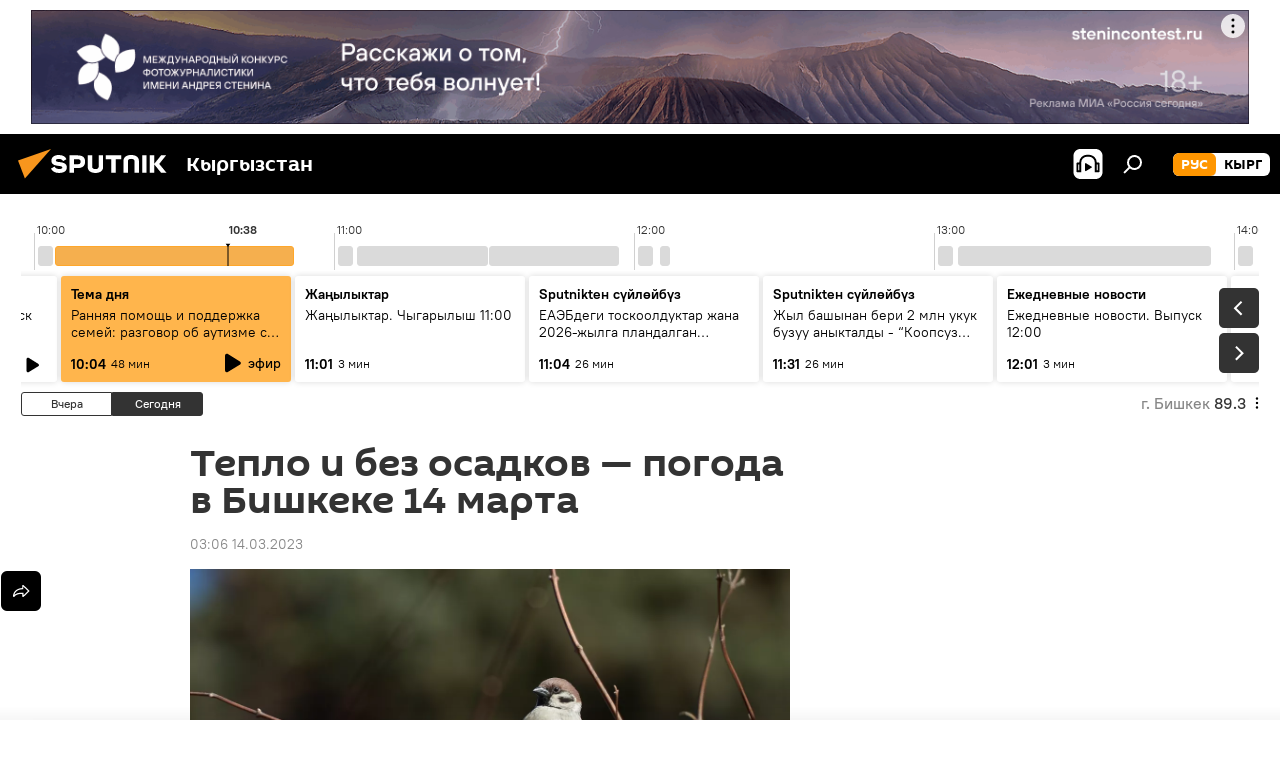

--- FILE ---
content_type: text/html; charset=utf-8
request_url: https://ru.sputnik.kg/20230314/kyrgyzstan-bishkek-pogoda-mart-sinoptik-1073554527.html
body_size: 26091
content:
<!DOCTYPE html><html lang="ru" data-lang="rus" data-charset="" dir="ltr"><head prefix="og: http://ogp.me/ns# fb: http://ogp.me/ns/fb# article: http://ogp.me/ns/article#"><title>Тепло и без осадков — погода в Бишкеке 14 марта - 14.03.2023, Sputnik Кыргызстан</title><meta name="description" content="БИШКЕК, 14 мар — Sputnik. В Бишкеке сегодня без осадков, сообщает Кыргызгидромет. 14.03.2023, Sputnik Кыргызстан"><meta name="keywords" content="кыргызстан, бишкек, погода, погода в бишкеке, кыргызгидромет, март"><meta http-equiv="X-UA-Compatible" content="IE=edge,chrome=1"><meta http-equiv="Content-Type" content="text/html; charset=utf-8"><meta name="robots" content="index, follow, max-image-preview:large"><meta name="viewport" content="width=device-width, initial-scale=1.0, maximum-scale=1.0, user-scalable=yes"><meta name="HandheldFriendly" content="true"><meta name="MobileOptimzied" content="width"><meta name="referrer" content="always"><meta name="format-detection" content="telephone=no"><meta name="format-detection" content="address=no"><link rel="alternate" type="application/rss+xml" href="https://ru.sputnik.kg/export/rss2/archive/index.xml"><link rel="canonical" href="https://ru.sputnik.kg/20230314/kyrgyzstan-bishkek-pogoda-mart-sinoptik-1073554527.html"><link rel="preload" as="image" href="https://sputnik.kg/img/103410/05/1034100541_0:218:2390:1562_1920x0_80_0_0_a60afcaa509b5f5357c1509fb60dcd13.jpg.webp" imagesrcset="https://sputnik.kg/img/103410/05/1034100541_0:218:2390:1562_640x0_80_0_0_ef2ae8553441ecbe40681e537f86445f.jpg.webp 640w,https://sputnik.kg/img/103410/05/1034100541_0:218:2390:1562_1280x0_80_0_0_1fdb168f1341168c6afbfbe9a15ec966.jpg.webp 1280w,https://sputnik.kg/img/103410/05/1034100541_0:218:2390:1562_1920x0_80_0_0_a60afcaa509b5f5357c1509fb60dcd13.jpg.webp 1920w"><link rel="preconnect" href="https://sputnik.kg/images/"><link rel="dns-prefetch" href="https://sputnik.kg/images/"><link rel="alternate" hreflang="ru" href="https://ru.sputnik.kg/20230314/kyrgyzstan-bishkek-pogoda-mart-sinoptik-1073554527.html"><link rel="alternate" hreflang="x-default" href="https://ru.sputnik.kg/20230314/kyrgyzstan-bishkek-pogoda-mart-sinoptik-1073554527.html"><link rel="apple-touch-icon" sizes="57x57" href="/i/favicon/favicon-57x57.png"><link rel="apple-touch-icon" sizes="60x60" href="/i/favicon/favicon-60x60.png"><link rel="apple-touch-icon" sizes="72x72" href="/i/favicon/favicon-72x72.png"><link rel="apple-touch-icon" sizes="76x76" href="/i/favicon/favicon-76x76.png"><link rel="apple-touch-icon" sizes="114x114" href="/i/favicon/favicon-114x114.png"><link rel="apple-touch-icon" sizes="120x120" href="/i/favicon/favicon-120x120.png"><link rel="apple-touch-icon" sizes="144x144" href="/i/favicon/favicon-144x144.png"><link rel="apple-touch-icon" sizes="152x152" href="/i/favicon/favicon-152x152.png"><link rel="apple-touch-icon" sizes="180x180" href="/i/favicon/favicon-180x180.png"><link rel="icon" type="image/png" sizes="192x192" href="/i/favicon/favicon-192x192.png"><link rel="icon" type="image/png" sizes="32x32" href="/i/favicon/favicon-32x32.png"><link rel="icon" type="image/png" sizes="96x96" href="/i/favicon/favicon-96x96.png"><link rel="icon" type="image/png" sizes="16x16" href="/i/favicon/favicon-16x16.png"><link rel="manifest" href="/project_data/manifest.json?4"><meta name="msapplication-TileColor" content="#F4F4F4"><meta name="msapplication-TileImage" content="/i/favicon/favicon-144x144.png"><meta name="theme-color" content="#F4F4F4"><link rel="shortcut icon" href="/i/favicon/favicon.ico"><meta property="fb:app_id" content="565979577238890"><meta property="fb:pages" content="1525935777665217"><meta name="analytics:lang" content="rus"><meta name="analytics:title" content="Тепло и без осадков — погода в Бишкеке 14 марта - 14.03.2023, Sputnik Кыргызстан"><meta name="analytics:keyw" content="Kyrgyzstan, geo_Bishkek, keyword_pogoda, pogoda-v-Bishkeke, organization_Kyrgyzgidromet, keyword_mart"><meta name="analytics:rubric" content=""><meta name="analytics:tags" content="Кыргызстан, Бишкек, погода, погода в Бишкеке, Кыргызгидромет, март"><meta name="analytics:site_domain" content="ru.sputnik.kg"><meta name="analytics:article_id" content="1073554527"><meta name="analytics:url" content="https://ru.sputnik.kg/20230314/kyrgyzstan-bishkek-pogoda-mart-sinoptik-1073554527.html"><meta name="analytics:p_ts" content="1678741560"><meta name="analytics:author" content="Sputnik Кыргызстан"><meta name="analytics:isscroll" content="0"><meta property="og:url" content="https://ru.sputnik.kg/20230314/kyrgyzstan-bishkek-pogoda-mart-sinoptik-1073554527.html"><meta property="og:title" content="Тепло и без осадков — погода в Бишкеке 14 марта"><meta property="og:description" content="БИШКЕК, 14 мар — Sputnik. В Бишкеке сегодня без осадков, сообщает Кыргызгидромет."><meta property="og:type" content="article"><meta property="og:site_name" content="Sputnik Кыргызстан"><meta property="og:locale" content="ru_KG"><meta property="og:image" content="https://sputnik.kg/img/103410/05/1034100541_0:218:2390:1562_2072x0_60_0_0_28d4819f8630c6353aa8a9457b2e78a0.jpg.webp"><meta property="og:image:width" content="2072"><meta name="relap-image" content="https://sputnik.kg/img/103410/05/1034100541_0:218:2390:1562_2072x0_80_0_0_91ce4f74fe30730fea057c2450f0c832.jpg.webp"><meta name="twitter:card" content="summary_large_image"><meta name="twitter:image" content="https://sputnik.kg/img/103410/05/1034100541_0:218:2390:1562_2072x0_60_0_0_28d4819f8630c6353aa8a9457b2e78a0.jpg.webp"><meta property="article:published_time" content="20230314T0306+0600"><meta property="article:author" content="Sputnik Кыргызстан"><link rel="author" href="https://ru.sputnik.kg"><meta property="article:section" content="Новости"><meta property="article:tag" content="Кыргызстан"><meta property="article:tag" content="Бишкек"><meta property="article:tag" content="погода"><meta property="article:tag" content="погода в Бишкеке"><meta property="article:tag" content="Кыргызгидромет"><meta property="article:tag" content="март"><meta name="relap-entity-id" content="1073554527"><meta property="fb:pages" content="1525935777665217"><link rel="amphtml" href="https://ru.sputnik.kg/amp/20230314/kyrgyzstan-bishkek-pogoda-mart-sinoptik-1073554527.html"><link rel="preload" as="style" onload="this.onload=null;this.rel='stylesheet'" type="text/css" href="/css/libs/fonts.min.css?911eb65935"><link rel="stylesheet" type="text/css" href="/css/common.min.css?9149894256"><link rel="stylesheet" type="text/css" href="/css/radioschedule.min.css?975ce1b4d"><link rel="stylesheet" type="text/css" href="/css/article.min.css?913fe17605"><script src="/min/js/dist/head.js?9c9052ef3"></script><script data-iub-purposes="1">var _paq = _paq || []; (function() {var stackDomain = window.location.hostname.split('.').reverse();var domain = stackDomain[1] + '.' + stackDomain[0];_paq.push(['setCDNMask', new RegExp('cdn(\\w+).img.'+domain)]); _paq.push(['setSiteId', 'sputnik_kg']); _paq.push(['trackPageView']); _paq.push(['enableLinkTracking']); var d=document, g=d.createElement('script'), s=d.getElementsByTagName('script')[0]; g.type='text/javascript'; g.defer=true; g.async=true; g.src='//a.sputniknews.com/js/sputnik.js'; s.parentNode.insertBefore(g,s); } )();</script><script type="text/javascript" src="/min/js/libs/banners/adfx.loader.bind.js?98d724fe2"></script><script>
                (window.yaContextCb = window.yaContextCb || []).push(() => {
                    replaceOriginalAdFoxMethods();
                    window.Ya.adfoxCode.hbCallbacks = window.Ya.adfoxCode.hbCallbacks || [];
                })
            </script><!--В <head> сайта один раз добавьте код загрузчика-->
<script>window.yaContextCb = window.yaContextCb || []</script>
<script src="https://yandex.ru/ads/system/context.js" async></script><script>var endlessScrollFirst = 1073554527; var endlessScrollUrl = '/services/article/infinity/'; var endlessScrollAlgorithm = ''; var endlessScrollQueue = [1099209940, 1099209790, 1099210291, 1099209447, 1099209310, 1099209003, 1099208417, 1099208139, 1099205188, 1099206948, 1099206625, 1099206444, 1099205296, 1099206311, 1099206014];</script><script>var endlessScrollFirst = 1073554527; var endlessScrollUrl = '/services/article/infinity/'; var endlessScrollAlgorithm = ''; var endlessScrollQueue = [1099209940, 1099209790, 1099210291, 1099209447, 1099209310, 1099209003, 1099208417, 1099208139, 1099205188, 1099206948, 1099206625, 1099206444, 1099205296, 1099206311, 1099206014];</script></head><body id="body" data-ab="a" data-emoji="0" class="site_kg m-page-article "><div class="schema_org" itemscope="itemscope" itemtype="https://schema.org/WebSite"><meta itemprop="name" content="Sputnik Кыргызстан"><meta itemprop="alternateName" content="Sputnik Кыргызстан"><meta itemprop="description" content="Свежие события и последние новости Кыргызстана. Фото и видео с места событий, темы дня, происшествия, аналитика."><a itemprop="url" href="https://ru.sputnik.kg" title="Sputnik Кыргызстан"> </a><meta itemprop="image" content="https://ru.sputnik.kg/i/logo/logo.png"></div><ul class="schema_org" itemscope="itemscope" itemtype="http://schema.org/BreadcrumbList"><li itemprop="itemListElement" itemscope="itemscope" itemtype="http://schema.org/ListItem"><meta itemprop="name" content="Sputnik Кыргызстан"><meta itemprop="position" content="1"><meta itemprop="item" content="https://ru.sputnik.kg"><a itemprop="url" href="https://ru.sputnik.kg" title="Sputnik Кыргызстан"> </a></li><li itemprop="itemListElement" itemscope="itemscope" itemtype="http://schema.org/ListItem"><meta itemprop="name" content="Новости"><meta itemprop="position" content="2"><meta itemprop="item" content="https://ru.sputnik.kg/20230314/"><a itemprop="url" href="https://ru.sputnik.kg/20230314/" title="Новости"> </a></li><li itemprop="itemListElement" itemscope="itemscope" itemtype="http://schema.org/ListItem"><meta itemprop="name" content="Тепло и без осадков — погода в Бишкеке 14 марта"><meta itemprop="position" content="3"><meta itemprop="item" content="https://ru.sputnik.kg/20230314/kyrgyzstan-bishkek-pogoda-mart-sinoptik-1073554527.html"><a itemprop="url" href="https://ru.sputnik.kg/20230314/kyrgyzstan-bishkek-pogoda-mart-sinoptik-1073554527.html" title="Тепло и без осадков — погода в Бишкеке 14 марта"> </a></li></ul><div class="container"><div class="banner m-before-header m-article-desktop" data-position="article_desktop_header" data-infinity="1"><aside class="banner__content"><iframe class="relap-runtime-iframe" style="position:absolute;top:-9999px;left:-9999px;visibility:hidden;" srcdoc="<script src='https://relap.io/v7/relap.js' data-relap-token='HvaPHeJmpVila25r'></script>"></iframe>


<!--AdFox START-->
<!--riaru-->
<!--Площадка: kg.sputniknews.ru / * / *-->
<!--Тип баннера: 100%x-->
<!--Расположение: 20023_bn23-х120-desk-->
<div id="adfox_16394845454848099_1"></div>
<script>
    window.yaContextCb.push(()=>{
        Ya.adfoxCode.create({
            ownerId: 249922,
            containerId: 'adfox_16394845454848099_1',
            params: {
                pp: 'bvlc',
                ps: 'ckap',
                p2: 'fluh',
                puid1: '',
                puid2: '',
                puid3: '',
                puid4: 'Kyrgyzstan:geo_Bishkek:keyword_pogoda:pogoda-v-Bishkeke:organization_Kyrgyzgidromet:keyword_mart',
                puid5: ''
            }
        })
    })
</script>
</aside></div><div class="banner m-before-header m-article-mobile" data-position="article_mobile_header" data-infinity="1"><aside class="banner__content"><!--AdFox START-->
<!--riaru-->
<!--Площадка: kg.sputniknews.ru / * / *-->
<!--Тип баннера: 100%x-->
<!--Расположение: 20028_bn28-х100-mob-->
<div id="adfox_163948514720689017_1"></div>
<script>
    window.yaContextCb.push(()=>{
        Ya.adfoxCode.create({
            ownerId: 249922,
            containerId: 'adfox_163948514720689017_1',
            params: {
                pp: 'bvle',
                ps: 'ckap',
                p2: 'fluh',
                puid1: '',
                puid2: '',
                puid3: '',
                puid4: 'Kyrgyzstan:geo_Bishkek:keyword_pogoda:pogoda-v-Bishkeke:organization_Kyrgyzgidromet:keyword_mart',
                puid5: ''
            }
        })
    })
</script>
</aside></div></div><div class="page" id="page"><div id="alerts"><script type="text/template" id="alertAfterRegisterTemplate">
                    
                        <div class="auth-alert m-hidden" id="alertAfterRegister">
                            <div class="auth-alert__text">
                                <%- data.success_title %> <br />
                                <%- data.success_email_1 %>
                                <span class="m-email"></span>
                                <%- data.success_email_2 %>
                            </div>
                            <div class="auth-alert__btn">
                                <button class="form__btn m-min m-black confirmEmail">
                                    <%- data.send %>
                                </button>
                            </div>
                        </div>
                    
                </script><script type="text/template" id="alertAfterRegisterNotifyTemplate">
                    
                        <div class="auth-alert" id="alertAfterRegisterNotify">
                            <div class="auth-alert__text">
                                <%- data.golink_1 %>
                                <span class="m-email">
                                    <%- user.mail %>
                                </span>
                                <%- data.golink_2 %>
                            </div>
                            <% if (user.registerConfirmCount <= 2 ) {%>
                                <div class="auth-alert__btn">
                                    <button class="form__btn m-min m-black confirmEmail">
                                        <%- data.send %>
                                    </button>
                                </div>
                            <% } %>
                        </div>
                    
                </script></div><div class="anchor" id="anchor"><div class="header " id="header"><div class="m-relative"><div class="container m-header"><div class="header__wrap"><div class="header__name"><div class="header__logo"><a href="/" title="Sputnik Кыргызстан"><svg xmlns="http://www.w3.org/2000/svg" width="176" height="44" viewBox="0 0 176 44" fill="none"><path class="chunk_1" fill-rule="evenodd" clip-rule="evenodd" d="M45.8073 18.3817C45.8073 19.5397 47.1661 19.8409 49.3281 20.0417C54.1074 20.4946 56.8251 21.9539 56.8461 25.3743C56.8461 28.7457 54.2802 30.9568 48.9989 30.9568C44.773 30.9568 42.1067 29.1496 41 26.5814L44.4695 24.5688C45.3754 25.9277 46.5334 27.0343 49.4005 27.0343C51.3127 27.0343 52.319 26.4296 52.319 25.5751C52.319 24.5665 51.6139 24.2163 48.3942 23.866C43.7037 23.3617 41.3899 22.0029 41.3899 18.5824C41.3899 15.9675 43.3511 13 48.9359 13C52.9611 13 55.6274 14.8095 56.4305 17.1746L53.1105 19.1358C53.0877 19.1012 53.0646 19.0657 53.041 19.0295C52.4828 18.1733 51.6672 16.9224 48.6744 16.9224C46.914 16.9224 45.8073 17.4758 45.8073 18.3817ZM67.4834 13.3526H59.5918V30.707H64.0279V26.0794H67.4484C72.1179 26.0794 75.0948 24.319 75.0948 19.6401C75.0854 15.3138 72.6199 13.3526 67.4834 13.3526ZM67.4834 22.206H64.0186V17.226H67.4834C69.8975 17.226 70.654 18.0291 70.654 19.6891C70.6587 21.6527 69.6524 22.206 67.4834 22.206ZM88.6994 24.7206C88.6994 26.2289 87.4924 27.0857 85.3794 27.0857C83.3178 27.0857 82.1597 26.2289 82.1597 24.7206V13.3526H77.7236V25.0264C77.7236 28.6477 80.7425 30.9615 85.4704 30.9615C89.9999 30.9615 93.1168 28.8601 93.1168 25.0264V13.3526H88.6808L88.6994 24.7206ZM136.583 13.3526H132.159V30.7023H136.583V13.3526ZM156.097 13.3526L149.215 21.9235L156.45 30.707H151.066L144.276 22.4559V30.707H139.85V13.3526H144.276V21.8021L151.066 13.3526H156.097ZM95.6874 17.226H101.221V30.707H105.648V17.226H111.181V13.3526H95.6874V17.226ZM113.49 18.7342C113.49 15.2134 116.458 13 121.085 13C125.715 13 128.888 15.0616 128.902 18.7342V30.707H124.466V18.935C124.466 17.6789 123.259 16.8734 121.146 16.8734C119.094 16.8734 117.926 17.6789 117.926 18.935V30.707H113.49V18.7342Z" fill="white"></path><path class="chunk_2" d="M41 7L14.8979 36.5862L8 18.431L41 7Z" fill="#F8961D"></path></svg></a></div><div class="header__project"><span class="header__project-title">Кыргызстан</span></div></div><div class="header__controls" data-nosnippet=""><div class="share m-header" data-id="1073554527" data-url="https://ru.sputnik.kg/20230314/kyrgyzstan-bishkek-pogoda-mart-sinoptik-1073554527.html" data-title="Тепло и без осадков — погода в Бишкеке 14 марта"></div><div class="header__menu"><span class="header__menu-item header__menu-item-radioButton" id="radioButton" data-stream="https://nfw.sputniknews.com/flv/audio.aspx?ID=34872596&amp;type=mp3&amp;sputnik_kg=1"><svg class="svg-icon"><use xmlns:xlink="http://www.w3.org/1999/xlink" xlink:href="/i/sprites/package/inline.svg?63#radio2"></use></svg></span><span class="header__menu-item" data-modal-open="search"><svg class="svg-icon"><use xmlns:xlink="http://www.w3.org/1999/xlink" xlink:href="/i/sprites/package/inline.svg?63#search"></use></svg></span></div><div class="switcher m-double"><div class="switcher__label"><span class="switcher__title">рус</span><span class="switcher__icon"><svg class="svg-icon"><use xmlns:xlink="http://www.w3.org/1999/xlink" xlink:href="/i/sprites/package/inline.svg?63#arrowDown"></use></svg></span></div><div class="switcher__dropdown"><div translate="no" class="notranslate"><div class="switcher__list"><a href="https://ru.sputnik.kg/" class="switcher__link m-selected"><span class="switcher__project">Sputnik Кыргызстан</span><span class="switcher__abbr" data-abbr="рус">рус</span><i class="switcher__accept"><svg class="svg-icon"><use xmlns:xlink="http://www.w3.org/1999/xlink" xlink:href="/i/sprites/package/inline.svg?63#ok"></use></svg></i></a><a href="https://sputnik.kg/" class="switcher__link"><span class="switcher__project">Sputnik Кыргызстан</span><span class="switcher__abbr" data-abbr="кырг">кырг</span></a></div></div></div></div></div></div></div></div></div></div><script>var GLOBAL = GLOBAL || {}; GLOBAL.translate = {}; GLOBAL.rtl = 0; GLOBAL.lang = "rus"; GLOBAL.design = "kg"; GLOBAL.charset = ""; GLOBAL.project = "sputnik_kg"; GLOBAL.htmlCache = 1; GLOBAL.translate.search = {}; GLOBAL.translate.search.notFound = "Ничего не найдено"; GLOBAL.translate.search.stringLenght = "Введите больше букв для поиска"; GLOBAL.www = "https://ru.sputnik.kg"; GLOBAL.seo = {}; GLOBAL.seo.title = ""; GLOBAL.seo.keywords = ""; GLOBAL.seo.description = ""; GLOBAL.sock = {}; GLOBAL.sock.server = "https://cm.sputnik.kg/chat"; GLOBAL.sock.lang = "rus"; GLOBAL.sock.project = "sputnik_kg"; GLOBAL.social = {}; GLOBAL.social.fbID = "565979577238890"; GLOBAL.share = [ { name: 'telegram', mobile: false },{ name: 'whatsapp', mobile: false },{ name: 'odnoklassniki', mobile: false },{ name: 'twitter', mobile: false },{ name: 'messenger', mobile: true } ]; GLOBAL.csrf_token = ''; GLOBAL.search = {}; GLOBAL.auth = {}; GLOBAL.auth.status = 'error'; GLOBAL.auth.provider = ''; GLOBAL.auth.twitter = '/id/twitter/request/'; GLOBAL.auth.facebook = '/id/facebook/request/'; GLOBAL.auth.vkontakte = '/id/vkontakte/request/'; GLOBAL.auth.google = '/id/google/request/'; GLOBAL.auth.ok = '/id/ok/request/'; GLOBAL.auth.apple = '/id/apple/request/'; GLOBAL.auth.moderator = ''; GLOBAL.user = {}; GLOBAL.user.id = ""; GLOBAL.user.emailActive = ""; GLOBAL.user.registerConfirmCount = 0; GLOBAL.article = GLOBAL.article || {}; GLOBAL.article.id = 1073554527; GLOBAL.article.chat_expired = !!1; GLOBAL.chat = GLOBAL.chat || {}; GLOBAL.chat.show = !!1; GLOBAL.locale = {"convertDate":{"yesterday":"\u0432\u0447\u0435\u0440\u0430","hours":{"nominative":"%{s} \u043c\u0438\u043d\u0443\u0442\u0443 \u043d\u0430\u0437\u0430\u0434","genitive":"%{s} \u043c\u0438\u043d\u0443\u0442\u044b \u043d\u0430\u0437\u0430\u0434"},"minutes":{"nominative":"%{s} \u0447\u0430\u0441 \u043d\u0430\u0437\u0430\u0434","genitive":"%{s} \u0447\u0430\u0441\u0430 \u043d\u0430\u0437\u0430\u0434"}},"js_templates":{"unread":"\u041d\u0435\u043f\u0440\u043e\u0447\u0438\u0442\u0430\u043d\u043d\u044b\u0435","you":"\u0412\u044b","author":"\u0430\u0432\u0442\u043e\u0440","report":"\u041f\u043e\u0436\u0430\u043b\u043e\u0432\u0430\u0442\u044c\u0441\u044f","reply":"\u041e\u0442\u0432\u0435\u0442\u0438\u0442\u044c","block":"\u0417\u0430\u0431\u043b\u043e\u043a\u0438\u0440\u043e\u0432\u0430\u0442\u044c","remove":"\u0423\u0434\u0430\u043b\u0438\u0442\u044c","closeall":"\u0417\u0430\u043a\u0440\u044b\u0442\u044c \u0432\u0441\u0435","notifications":"Notificaciones","disable_twelve":"\u041e\u0442\u043a\u043b\u044e\u0447\u0438\u0442\u044c \u043d\u0430 12 \u0447\u0430\u0441\u043e\u0432","new_message":"\u041d\u043e\u0432\u043e\u0435 \u0441\u043e\u043e\u0431\u0449\u0435\u043d\u0438\u0435 \u043e\u0442sputniknews.ru","acc_block":"\u0412\u0430\u0448 \u0430\u043a\u043a\u0430\u0443\u043d\u0442 \u0437\u0430\u0431\u043b\u043e\u043a\u0438\u0440\u043e\u0432\u0430\u043d \u0430\u0434\u043c\u0438\u043d\u0438\u0441\u0442\u0440\u0430\u0442\u043e\u0440\u043e\u043c \u0441\u0430\u0439\u0442\u0430","acc_unblock":"\u0412\u0430\u0448 \u0430\u043a\u043a\u0430\u0443\u043d\u0442 \u0440\u0430\u0437\u0431\u043b\u043e\u043a\u0438\u0440\u043e\u0432\u0430\u043d \u0430\u0434\u043c\u0438\u043d\u0438\u0441\u0442\u0440\u0430\u0442\u043e\u0440\u043e\u043c \u0441\u0430\u0439\u0442\u0430","you_subscribe_1":"\u0412\u044b \u043f\u043e\u0434\u043f\u0438\u0441\u0430\u043d\u044b \u043d\u0430 \u0442\u0435\u043c\u0443 ","you_subscribe_2":"\u0423\u043f\u0440\u0430\u0432\u043b\u044f\u0442\u044c \u0441\u0432\u043e\u0438\u043c\u0438 \u043f\u043e\u0434\u043f\u0438\u0441\u043a\u0430\u043c\u0438 \u0432\u044b \u043c\u043e\u0436\u0435\u0442\u0435 \u0432 \u043b\u0438\u0447\u043d\u043e\u043c \u043a\u0430\u0431\u0438\u043d\u0435\u0442\u0435","you_received_warning_1":"\u0412\u044b \u043f\u043e\u043b\u0443\u0447\u0438\u043b\u0438 ","you_received_warning_2":" \u043f\u0440\u0435\u0434\u0443\u043f\u0440\u0435\u0436\u0434\u0435\u043d\u0438\u0435. \u0423\u0432\u0430\u0436\u0430\u0439\u0442\u0435 \u0434\u0440\u0443\u0433\u0438\u0445 \u0443\u0447\u0430\u0441\u0442\u043d\u0438\u043a\u043e\u0432 \u0438 \u043d\u0435 \u043d\u0430\u0440\u0443\u0448\u0430\u0439\u0442\u0435 \u043f\u0440\u0430\u0432\u0438\u043b\u0430 \u043a\u043e\u043c\u043c\u0435\u043d\u0442\u0438\u0440\u043e\u0432\u0430\u043d\u0438\u044f. \u041f\u043e\u0441\u043b\u0435 \u0442\u0440\u0435\u0442\u044c\u0435\u0433\u043e \u043d\u0430\u0440\u0443\u0448\u0435\u043d\u0438\u044f \u0432\u044b \u0431\u0443\u0434\u0435\u0442\u0435 \u0437\u0430\u0431\u043b\u043e\u043a\u0438\u0440\u043e\u0432\u0430\u043d\u044b \u043d\u0430 12 \u0447\u0430\u0441\u043e\u0432.","block_time":"\u0421\u0440\u043e\u043a \u0431\u043b\u043e\u043a\u0438\u0440\u043e\u0432\u043a\u0438: ","hours":" \u0447\u0430\u0441\u043e\u0432","forever":"\u043d\u0430\u0432\u0441\u0435\u0433\u0434\u0430","feedback":"\u0421\u0432\u044f\u0437\u0430\u0442\u044c\u0441\u044f","my_subscriptions":"\u041c\u043e\u0438 \u043f\u043e\u0434\u043f\u0438\u0441\u043a\u0438","rules":"\u041f\u0440\u0430\u0432\u0438\u043b\u0430 \u043a\u043e\u043c\u043c\u0435\u043d\u0442\u0438\u0440\u043e\u0432\u0430\u043d\u0438\u044f \u043c\u0430\u0442\u0435\u0440\u0438\u0430\u043b\u043e\u0432","chat":"\u0427\u0430\u0442: ","chat_new_messages":"\u041d\u043e\u0432\u044b\u0435 \u0441\u043e\u043e\u0431\u0449\u0435\u043d\u0438\u044f \u0432 \u0447\u0430\u0442\u0435","chat_moder_remove_1":"\u0412\u0430\u0448\u0435 \u0441\u043e\u043e\u0431\u0449\u0435\u043d\u0438\u0435 ","chat_moder_remove_2":" \u0431\u044b\u043b\u043e \u0443\u0434\u0430\u043b\u0435\u043d\u043e \u0430\u0434\u043c\u0438\u043d\u0438\u0441\u0442\u0440\u0430\u0442\u043e\u0440\u043e\u043c","chat_close_time_1":"\u0412 \u0447\u0430\u0442\u0435 \u043d\u0438\u043a\u0442\u043e \u043d\u0435 \u043f\u0438\u0441\u0430\u043b \u0431\u043e\u043b\u044c\u0448\u0435 12 \u0447\u0430\u0441\u043e\u0432, \u043e\u043d \u0437\u0430\u043a\u0440\u043e\u0435\u0442\u0441\u044f \u0447\u0435\u0440\u0435\u0437 ","chat_close_time_2":" \u0447\u0430\u0441\u043e\u0432","chat_new_emoji_1":"\u041d\u043e\u0432\u044b\u0435 \u0440\u0435\u0430\u043a\u0446\u0438\u0438 ","chat_new_emoji_2":" \u0432\u0430\u0448\u0435\u043c\u0443 \u0441\u043e\u043e\u0431\u0449\u0435\u043d\u0438\u044e ","chat_message_reply_1":"\u041d\u0430 \u0432\u0430\u0448 \u043a\u043e\u043c\u043c\u0435\u043d\u0442\u0430\u0440\u0438\u0439 ","chat_message_reply_2":" \u043e\u0442\u0432\u0435\u0442\u0438\u043b \u043f\u043e\u043b\u044c\u0437\u043e\u0432\u0430\u0442\u0435\u043b\u044c ","chat_verify_message":"\n \u0421\u043f\u0430\u0441\u0438\u0431\u043e! \u0412\u0430\u0448\u0435 \u0441\u043e\u043e\u0431\u0449\u0435\u043d\u0438\u0435 \u0431\u0443\u0434\u0435\u0442 \u043e\u043f\u0443\u0431\u043b\u0438\u043a\u043e\u0432\u0430\u043d\u043e \u043f\u043e\u0441\u043b\u0435 \u043f\u0440\u043e\u0432\u0435\u0440\u043a\u0438 \u043c\u043e\u0434\u0435\u0440\u0430\u0442\u043e\u0440\u0430\u043c\u0438 \u0441\u0430\u0439\u0442\u0430.\n ","emoji_1":"\u041d\u0440\u0430\u0432\u0438\u0442\u0441\u044f","emoji_2":"\u0425\u0430-\u0425\u0430","emoji_3":"\u0423\u0434\u0438\u0432\u0438\u0442\u0435\u043b\u044c\u043d\u043e","emoji_4":"\u0413\u0440\u0443\u0441\u0442\u043d\u043e","emoji_5":"\u0412\u043e\u0437\u043c\u0443\u0442\u0438\u0442\u0435\u043b\u044c\u043d\u043e","emoji_6":"\u041d\u0435 \u043d\u0440\u0430\u0432\u0438\u0442\u0441\u044f","site_subscribe_podcast":{"success":"\u0421\u043f\u0430\u0441\u0438\u0431\u043e, \u0432\u044b \u043f\u043e\u0434\u043f\u0438\u0441\u0430\u043d\u044b \u043d\u0430 \u0440\u0430\u0441\u0441\u044b\u043b\u043a\u0443! \u041d\u0430\u0441\u0442\u0440\u043e\u0438\u0442\u044c \u0438\u043b\u0438 \u043e\u0442\u043c\u0435\u043d\u0438\u0442\u044c \u043f\u043e\u0434\u043f\u0438\u0441\u043a\u0443 \u043c\u043e\u0436\u043d\u043e \u0432 \u043b\u0438\u0447\u043d\u043e\u043c \u043a\u0430\u0431\u0438\u043d\u0435\u0442\u0435","subscribed":"\u0412\u044b \u0443\u0436\u0435 \u043f\u043e\u0434\u043f\u0438\u0441\u0430\u043d\u044b \u043d\u0430 \u044d\u0442\u0443 \u0440\u0430\u0441\u0441\u044b\u043b\u043a\u0443","error":"\u041f\u0440\u043e\u0438\u0437\u043e\u0448\u043b\u0430 \u043d\u0435\u043f\u0440\u0435\u0434\u0432\u0438\u0434\u0435\u043d\u043d\u0430\u044f \u043e\u0448\u0438\u0431\u043a\u0430. \u041f\u043e\u0436\u0430\u043b\u0443\u0439\u0441\u0442\u0430, \u043f\u043e\u0432\u0442\u043e\u0440\u0438\u0442\u0435 \u043f\u043e\u043f\u044b\u0442\u043a\u0443 \u043f\u043e\u0437\u0436\u0435"},"radioschedule":{"live":"\u044d\u0444\u0438\u0440","minute":" \u043c\u0438\u043d"}},"smartcaptcha":{"site_key":"ysc1_Zf0zfLRI3tRHYHJpbX6EjjBcG1AhG9LV0dmZQfJu8ba04c1b"}}; GLOBAL = {...GLOBAL, ...{"subscribe":{"email":"\u0412\u0432\u0435\u0434\u0438\u0442\u0435 e-mail","button":"\u041f\u043e\u0434\u043f\u0438\u0441\u0430\u0442\u044c\u0441\u044f","send":"\u0421\u043f\u0430\u0441\u0438\u0431\u043e, \u0432\u0430\u043c \u043e\u0442\u043f\u0440\u0430\u0432\u043b\u0435\u043d\u043e \u043f\u0438\u0441\u044c\u043c\u043e \u0441\u043e \u0441\u0441\u044b\u043b\u043a\u043e\u0439 \u0434\u043b\u044f \u043f\u043e\u0434\u0442\u0432\u0435\u0440\u0436\u0434\u0435\u043d\u0438\u044f \u043f\u043e\u0434\u043f\u0438\u0441\u043a\u0438","subscribe":"\u0421\u043f\u0430\u0441\u0438\u0431\u043e, \u0432\u044b \u043f\u043e\u0434\u043f\u0438\u0441\u0430\u043d\u044b \u043d\u0430 \u0440\u0430\u0441\u0441\u044b\u043b\u043a\u0443! \u041d\u0430\u0441\u0442\u0440\u043e\u0438\u0442\u044c \u0438\u043b\u0438 \u043e\u0442\u043c\u0435\u043d\u0438\u0442\u044c \u043f\u043e\u0434\u043f\u0438\u0441\u043a\u0443 \u043c\u043e\u0436\u043d\u043e \u0432 \u043b\u0438\u0447\u043d\u043e\u043c \u043a\u0430\u0431\u0438\u043d\u0435\u0442\u0435","confirm":"\u0412\u044b \u0443\u0436\u0435 \u043f\u043e\u0434\u043f\u0438\u0441\u0430\u043d\u044b \u043d\u0430 \u044d\u0442\u0443 \u0440\u0430\u0441\u0441\u044b\u043b\u043a\u0443","registration":{"@attributes":{"button":"\u0417\u0430\u0440\u0435\u0433\u0438\u0441\u0442\u0440\u0438\u0440\u043e\u0432\u0430\u0442\u044c\u0441\u044f"}},"social":{"@attributes":{"count":"11"},"comment":[{},{},{},{},{},{},{},{},{},{},{}]}}}}; GLOBAL.js = {}; GLOBAL.js.videoplayer = "/min/js/dist/videoplayer.js?9651130d6"; GLOBAL.userpic = "/userpic/"; GLOBAL.gmt = ""; GLOBAL.tz = "+0600"; GLOBAL.projectList = [ { title: 'Международный', country: [ { title: 'Английский', url: 'https://sputnikglobe.com', flag: 'flags-INT', lang: 'International', lang2: 'English' }, ] }, { title: 'Ближний Восток', country: [ { title: 'Арабский', url: 'https://sarabic.ae/', flag: 'flags-INT', lang: 'Sputnik عربي', lang2: 'Arabic' }, { title: 'Турецкий', url: 'https://anlatilaninotesi.com.tr/', flag: 'flags-TUR', lang: 'Türkiye', lang2: 'Türkçe' }, { title: 'Фарси', url: 'https://spnfa.ir/', flag: 'flags-INT', lang: 'Sputnik ایران', lang2: 'Persian' }, { title: 'Дари', url: 'https://sputnik.af/', flag: 'flags-INT', lang: 'Sputnik افغانستان', lang2: 'Dari' }, ] }, { title: 'Латинская Америка', country: [ { title: 'Испанский', url: 'https://noticiaslatam.lat/', flag: 'flags-INT', lang: 'Mundo', lang2: 'Español' }, { title: 'Португальский', url: 'https://noticiabrasil.net.br/', flag: 'flags-BRA', lang: 'Brasil', lang2: 'Português' }, ] }, { title: 'Южная Азия', country: [ { title: 'Хинди', url: 'https://hindi.sputniknews.in', flag: 'flags-IND', lang: 'भारत', lang2: 'हिंदी' }, { title: 'Английский', url: 'https://sputniknews.in', flag: 'flags-IND', lang: 'India', lang2: 'English' }, ] }, { title: 'Восточная и Юго-Восточная Азия', country: [ { title: 'Вьетнамский', url: 'https://kevesko.vn/', flag: 'flags-VNM', lang: 'Việt Nam', lang2: 'Tiếng Việt' }, { title: 'Японский', url: 'https://sputniknews.jp/', flag: 'flags-JPN', lang: '日本', lang2: '日本語' }, { title: 'Китайский', url: 'https://sputniknews.cn/', flag: 'flags-CHN', lang: '中国', lang2: '中文' }, ] }, { title: 'Центральная Азия', country: [ { title: 'Казахский', url: 'https://sputnik.kz/', flag: 'flags-KAZ', lang: 'Қазақстан', lang2: 'Қазақ тілі' }, { title: 'Киргизский', url: 'https://sputnik.kg/', flag: 'flags-KGZ', lang: 'Кыргызстан', lang2: 'Кыргызча' }, { title: 'Узбекский', url: 'https://oz.sputniknews.uz/', flag: 'flags-UZB', lang: 'Oʻzbekiston', lang2: 'Ўзбекча' }, { title: 'Таджикский', url: 'https://sputnik.tj/', flag: 'flags-TJK', lang: 'Тоҷикистон', lang2: 'Тоҷикӣ' }, ] }, { title: 'Африка', country: [ { title: 'Французский', url: 'https://fr.sputniknews.africa/', flag: 'flags-INT', lang: 'Afrique', lang2: 'Français' }, { title: 'Английский', url: 'https://en.sputniknews.africa', flag: 'flags-INT', lang: 'Africa', lang2: 'English' }, ] }, { title: 'Закавказье', country: [ { title: 'Армянский', url: 'https://arm.sputniknews.ru/', flag: 'flags-ARM', lang: 'Արմենիա', lang2: 'Հայերեն' }, { title: 'Абхазский', url: 'https://sputnik-abkhazia.info/', flag: 'flags-ABH', lang: 'Аҧсны', lang2: 'Аҧсышәала' }, { title: 'Осетинский', url: 'https://sputnik-ossetia.com/', flag: 'flags-OST', lang: 'Хуссар Ирыстон', lang2: 'Иронау' }, { title: 'Грузинский', url: 'https://sputnik-georgia.com/', flag: 'flags-GEO', lang: 'საქართველო', lang2: 'ქართული' }, { title: 'Азербайджанский', url: 'https://sputnik.az/', flag: 'flags-AZE', lang: 'Azərbaycan', lang2: 'Аzərbaycanca' }, ] }, { title: 'Европа', country: [ { title: 'Сербский', url: 'https://sputnikportal.rs/', flag: 'flags-SRB', lang: 'Србиjа', lang2: 'Српски' }, { title: 'Русский', url: 'https://lv.sputniknews.ru/', flag: 'flags-LVA', lang: 'Latvija', lang2: 'Русский' }, { title: 'Русский', url: 'https://lt.sputniknews.ru/', flag: 'flags-LTU', lang: 'Lietuva', lang2: 'Русский' }, { title: 'Молдавский', url: 'https://md.sputniknews.com/', flag: 'flags-MDA', lang: 'Moldova', lang2: 'Moldovenească' }, { title: 'Белорусский', url: 'https://bel.sputnik.by/', flag: 'flags-BLR', lang: 'Беларусь', lang2: 'Беларускi' } ] }, ];</script><div class="wrapper" id="endless" data-infinity-max-count="2"><div class="radioschedule"><div class="radioschedule__inner"><div class="radioschedule__time"><div class="radioschedule__time-scroll"><div class="radioschedule__time-list"><div class="radioschedule__time-day"><div class="radioschedule__time-line-item" style="left: 0px;">00:00</div><div class="radioschedule__time-line-item" style="left: 300px;">01:00</div><div class="radioschedule__time-line-item" style="left: 600px;">02:00</div><div class="radioschedule__time-line-item" style="left: 900px;">03:00</div><div class="radioschedule__time-line-item" style="left: 1200px;">04:00</div><div class="radioschedule__time-line-item" style="left: 1500px;">05:00</div><div class="radioschedule__time-line-item" style="left: 1800px;">06:00</div><div class="radioschedule__time-line-item" style="left: 2100px;">07:00</div><div class="radioschedule__time-line-item" style="left: 2400px;">08:00</div><div class="radioschedule__time-line-item" style="left: 2700px;">09:00</div><div class="radioschedule__time-line-item" style="left: 3000px;">10:00</div><div class="radioschedule__time-line-item" style="left: 3300px;">11:00</div><div class="radioschedule__time-line-item" style="left: 3600px;">12:00</div><div class="radioschedule__time-line-item" style="left: 3900px;">13:00</div><div class="radioschedule__time-line-item" style="left: 4200px;">14:00</div><div class="radioschedule__time-line-item" style="left: 4500px;">15:00</div><div class="radioschedule__time-line-item" style="left: 4800px;">16:00</div><div class="radioschedule__time-line-item" style="left: 5100px;">17:00</div><div class="radioschedule__time-line-item" style="left: 5400px;">18:00</div><div class="radioschedule__time-line-item" style="left: 5700px;">19:00</div><div class="radioschedule__time-line-item" style="left: 6000px;">20:00</div><div class="radioschedule__time-line-item" style="left: 6300px;">21:00</div><div class="radioschedule__time-line-item" style="left: 6600px;">22:00</div><div class="radioschedule__time-line-item" style="left: 6900px;">23:00</div><div class="radioschedule__time-list-item" data-pos="9" data-start="1768705200" data-end="1768708800" style="left: 2699.99541666667px; width: 19.16px"></div><div class="radioschedule__time-list-item" data-pos="10" data-start="1768708800" data-end="1768712460" style="left: 2999.99658333333px; width: 19.08675px"></div><div class="radioschedule__time-list-item" data-pos="11" data-start="1768712460" data-end="1768716060" style="left: 3303.45191666667px; width: 14.7633333333333px"></div><div class="radioschedule__time-list-item" data-pos="12" data-start="1768716060" data-end="1768719660" style="left: 3603.49275px; width: 15.1524166666667px"></div><div class="radioschedule__time-list-item" data-pos="13" data-start="1768719660" data-end="1768723260" style="left: 3903.2945px; width: 15.9721666666667px"></div><div class="radioschedule__time-list-item" data-pos="14" data-start="1768723260" data-end="1768723440" style="left: 4203.86666666667px; width: 15.4535833333333px"></div><div class="radioschedule__time-list-item" data-pos="14" data-start="1768723440" data-end="1768726860" style="left: 4222.08158333333px; width: 250.8095px"></div><div class="radioschedule__time-list-item" data-pos="15" data-start="1768726860" data-end="1768727040" style="left: 4503.53725px; width: 14.778px"></div><div class="radioschedule__time-list-item" data-pos="15" data-start="1768727040" data-end="1768730160" style="left: 4521.17075px; width: 204.955916666667px"></div><div class="radioschedule__time-list-item" data-pos="15" data-start="1768730160" data-end="1768730460" style="left: 4779.23375px; width: 19.8565833333333px"></div><div class="radioschedule__time-list-item" data-pos="16" data-start="1768730460" data-end="1768734060" style="left: 4803.91858333333px; width: 15.3829166666667px"></div><div class="radioschedule__time-list-item" data-pos="17" data-start="1768734060" data-end="1768734300" style="left: 5103.39533333333px; width: 20.4674166666667px"></div><div class="radioschedule__time-list-item" data-pos="17" data-start="1768734300" data-end="1768737600" style="left: 5126.64833333333px; width: 226.506916666667px"></div><div class="radioschedule__time-list-item" data-pos="18" data-start="1768737600" data-end="1768737900" style="left: 5399.99308333333px; width: 21.2540833333333px"></div><div class="radioschedule__time-list-item" data-pos="18" data-start="1768737900" data-end="1768741109" style="left: 5427.07383333333px; width: 266.380666666667px"></div></div><div class="radioschedule__time-day"><div class="radioschedule__time-line-item" style="left: 0px;">00:00</div><div class="radioschedule__time-line-item" style="left: 300px;">01:00</div><div class="radioschedule__time-line-item" style="left: 600px;">02:00</div><div class="radioschedule__time-line-item" style="left: 900px;">03:00</div><div class="radioschedule__time-line-item" style="left: 1200px;">04:00</div><div class="radioschedule__time-line-item" style="left: 1500px;">05:00</div><div class="radioschedule__time-line-item" style="left: 1800px;">06:00</div><div class="radioschedule__time-line-item" style="left: 2100px;">07:00</div><div class="radioschedule__time-line-item" style="left: 2400px;">08:00</div><div class="radioschedule__time-line-item" style="left: 2700px;">09:00</div><div class="radioschedule__time-line-item" style="left: 3000px;">10:00</div><div class="radioschedule__time-line-item" style="left: 3300px;">11:00</div><div class="radioschedule__time-line-item" style="left: 3600px;">12:00</div><div class="radioschedule__time-line-item" style="left: 3900px;">13:00</div><div class="radioschedule__time-line-item" style="left: 4200px;">14:00</div><div class="radioschedule__time-line-item" style="left: 4500px;">15:00</div><div class="radioschedule__time-line-item" style="left: 4800px;">16:00</div><div class="radioschedule__time-line-item" style="left: 5100px;">17:00</div><div class="radioschedule__time-line-item" style="left: 5400px;">18:00</div><div class="radioschedule__time-line-item" style="left: 5700px;">19:00</div><div class="radioschedule__time-line-item" style="left: 6000px;">20:00</div><div class="radioschedule__time-line-item" style="left: 6300px;">21:00</div><div class="radioschedule__time-line-item" style="left: 6600px;">22:00</div><div class="radioschedule__time-line-item" style="left: 6900px;">23:00</div><div class="radioschedule__time-list-item" data-pos="8" data-start="1768788000" data-end="1768788300" style="left: 2399.99616666667px; width: 21.0103333333333px"></div><div class="radioschedule__time-list-item" data-pos="8" data-start="1768788300" data-end="1768791600" style="left: 2424.386px; width: 183.48325px"></div><div class="radioschedule__time-list-item" data-pos="9" data-start="1768791600" data-end="1768791900" style="left: 2699.99383333333px; width: 17.8451666666667px"></div><div class="radioschedule__time-list-item" data-pos="9" data-start="1768791900" data-end="1768795260" style="left: 2722.83458333333px; width: 243.586666666667px"></div><div class="radioschedule__time-list-item" data-pos="10" data-start="1768795260" data-end="1768795440" style="left: 3003.30525px; width: 14.5361666666667px"></div><div class="radioschedule__time-list-item" data-pos="10" data-start="1768795440" data-end="1768798860" style="left: 3020.279px; width: 238.63425px"></div><div class="radioschedule__time-list-item" data-pos="11" data-start="1768798860" data-end="1768799040" style="left: 3303.31316666667px; width: 14.9980833333333px"></div><div class="radioschedule__time-list-item" data-pos="11" data-start="1768799040" data-end="1768800660" style="left: 3321.97291666667px; width: 131.334083333333px"></div><div class="radioschedule__time-list-item" data-pos="11" data-start="1768800660" data-end="1768802460" style="left: 3454.03383333333px; width: 129.708px"></div><div class="radioschedule__time-list-item" data-pos="12" data-start="1768802460" data-end="1768802700" style="left: 3603.311px; width: 15.16px"></div><div class="radioschedule__time-list-item" data-pos="12" data-start="1768802700" data-end="1768806060" style="left: 3625.33208333333px; width: 9.631833333333333px"></div><div class="radioschedule__time-list-item" data-pos="13" data-start="1768806060" data-end="1768806300" style="left: 3903.31316666667px; width: 15.0783333333333px"></div><div class="radioschedule__time-list-item" data-pos="13" data-start="1768806300" data-end="1768809660" style="left: 3922.71883333333px; width: 252.964583333333px"></div><div class="radioschedule__time-list-item" data-pos="14" data-start="1768809660" data-end="1768809900" style="left: 4203.311px; width: 15.1650833333333px"></div><div class="radioschedule__time-list-item" data-pos="14" data-start="1768809900" data-end="1768813440" style="left: 4224.54675px; width: 299.039416666667px"></div><div class="radioschedule__time-list-item" data-pos="15" data-start="1768813440" data-end="1768816860" style="left: 4521.39975px; width: 203.423333333333px"></div><div class="radioschedule__time-list-item" data-pos="16" data-start="1768816860" data-end="1768820460" style="left: 4803.311px; width: 15.074px"></div><div class="radioschedule__time-list-item" data-pos="17" data-start="1768820460" data-end="1768820640" style="left: 5103.31316666667px; width: 15.1101666666667px"></div><div class="radioschedule__time-list-item" data-pos="17" data-start="1768820640" data-end="1768824060" style="left: 5120.83625px; width: 203.53px"></div><div class="radioschedule__time-list-item" data-pos="18" data-start="1768824060" data-end="1768824420" style="left: 5403.311px; width: 25.4089166666667px"></div><div class="radioschedule__time-list-item" data-pos="18" data-start="1768824420" data-end="1768826040" style="left: 5432.95933333333px; width: 126.527583333333px"></div><div class="radioschedule__time-list-item" data-pos="18" data-start="1768826040" data-end="1768827660" style="left: 5567.62375px; width: 134.301166666667px"></div><div class="radioschedule__time-list-item" data-pos="19" data-start="1768827660" data-end="1768827960" style="left: 5703.31316666667px; width: 25.44325px"></div><div class="radioschedule__time-list-item" data-pos="19" data-start="1768827960" data-end="1768831260" style="left: 5731.206px; width: 198.758333333333px"></div><div class="radioschedule__time-list-item" data-pos="20" data-start="1768831260" data-end="1768834860" style="left: 6003.311px; width: 25.3886666666667px"></div><div class="radioschedule__time-list-item" data-pos="21" data-start="1768834860" data-end="1768835040" style="left: 6303.31316666667px; width: 15.0676666666667px"></div><div class="radioschedule__time-list-item" data-pos="21" data-start="1768835040" data-end="1768837493" style="left: 6321.3865px; width: 203.423333333333px"></div></div></div></div></div><div class="radioschedule__list"><div class="radioschedule__list-scroll"><div class="radioschedule__list-inner"><div class="radioschedule__item" data-day="1" data-start="1768705200"><div class="radioschedule__item-category">Жаңылыктар</div><div class="radioschedule__item-title"><a href="https://sputnik.kg/20260118/1099198816.html">Жаңылыктар. Чыгарылыш 09:00</a></div><div class="radioschedule__item-time"><span>09:00</span><div class="radioschedule__item-duration">4 мин</div></div><div class="radioschedule__item-player"><div class="radioschedule__player" data-media="https://nfw.ria.ru/flv/file.aspx?type=mp3hi&amp;ID=55463273"><span><svg class="svg-icon"><use xmlns:xlink="http://www.w3.org/1999/xlink" xlink:href="/i/sprites/package/inline.svg?63#play_filled"></use></svg></span><span><svg class="svg-icon"><use xmlns:xlink="http://www.w3.org/1999/xlink" xlink:href="/i/sprites/package/inline.svg?63#pause_small"></use></svg></span></div></div></div><div class="radioschedule__item" data-day="1" data-start="1768708800"><div class="radioschedule__item-category">Ежедневные новости</div><div class="radioschedule__item-title"><a href="/20260118/1099199166.html">Ежедневные новости. Выпуск 10:00</a></div><div class="radioschedule__item-time"><span>10:00</span><div class="radioschedule__item-duration">4 мин</div></div><div class="radioschedule__item-player"><div class="radioschedule__player" data-media="https://nfw.ria.ru/flv/file.aspx?type=mp3hi&amp;ID=54489403"><span><svg class="svg-icon"><use xmlns:xlink="http://www.w3.org/1999/xlink" xlink:href="/i/sprites/package/inline.svg?63#play_filled"></use></svg></span><span><svg class="svg-icon"><use xmlns:xlink="http://www.w3.org/1999/xlink" xlink:href="/i/sprites/package/inline.svg?63#pause_small"></use></svg></span></div></div></div><div class="radioschedule__item" data-day="1" data-start="1768712460"><div class="radioschedule__item-category">Жаңылыктар</div><div class="radioschedule__item-title"><a href="https://sputnik.kg/20260118/1099200194.html">Жаңылыктар. Чыгарылыш 11:00</a></div><div class="radioschedule__item-time"><span>11:01</span><div class="radioschedule__item-duration">3 мин</div></div><div class="radioschedule__item-player"><div class="radioschedule__player" data-media="https://nfw.ria.ru/flv/file.aspx?type=mp3hi&amp;ID=42916101"><span><svg class="svg-icon"><use xmlns:xlink="http://www.w3.org/1999/xlink" xlink:href="/i/sprites/package/inline.svg?63#play_filled"></use></svg></span><span><svg class="svg-icon"><use xmlns:xlink="http://www.w3.org/1999/xlink" xlink:href="/i/sprites/package/inline.svg?63#pause_small"></use></svg></span></div></div></div><div class="radioschedule__item" data-day="1" data-start="1768716060"><div class="radioschedule__item-category">Ежедневные новости</div><div class="radioschedule__item-title"><a href="/20260118/1099201066.html">Ежедневные новости. Выпуск 12:00</a></div><div class="radioschedule__item-time"><span>12:01</span><div class="radioschedule__item-duration">3 мин</div></div><div class="radioschedule__item-player"><div class="radioschedule__player" data-media="https://nfw.ria.ru/flv/file.aspx?type=mp3hi&amp;ID=67502750"><span><svg class="svg-icon"><use xmlns:xlink="http://www.w3.org/1999/xlink" xlink:href="/i/sprites/package/inline.svg?63#play_filled"></use></svg></span><span><svg class="svg-icon"><use xmlns:xlink="http://www.w3.org/1999/xlink" xlink:href="/i/sprites/package/inline.svg?63#pause_small"></use></svg></span></div></div></div><div class="radioschedule__item" data-day="1" data-start="1768719660"><div class="radioschedule__item-category">Жаңылыктар</div><div class="radioschedule__item-title"><a href="https://sputnik.kg/20260118/1099202134.html">Жаңылыктар. Чыгарылыш 13:00</a></div><div class="radioschedule__item-time"><span>13:01</span><div class="radioschedule__item-duration">3 мин</div></div><div class="radioschedule__item-player"><div class="radioschedule__player" data-media="https://nfw.ria.ru/flv/file.aspx?type=mp3hi&amp;ID=82562658"><span><svg class="svg-icon"><use xmlns:xlink="http://www.w3.org/1999/xlink" xlink:href="/i/sprites/package/inline.svg?63#play_filled"></use></svg></span><span><svg class="svg-icon"><use xmlns:xlink="http://www.w3.org/1999/xlink" xlink:href="/i/sprites/package/inline.svg?63#pause_small"></use></svg></span></div></div></div><div class="radioschedule__item" data-day="1" data-start="1768723260"><div class="radioschedule__item-category">Ежедневные новости</div><div class="radioschedule__item-title"><a href="/20260118/1099202452.html">Ежедневные новости. Выпуск 14:00</a></div><div class="radioschedule__item-time"><span>14:01</span><div class="radioschedule__item-duration">3 мин</div></div><div class="radioschedule__item-player"><div class="radioschedule__player" data-media="https://nfw.ria.ru/flv/file.aspx?type=mp3hi&amp;ID=95830153"><span><svg class="svg-icon"><use xmlns:xlink="http://www.w3.org/1999/xlink" xlink:href="/i/sprites/package/inline.svg?63#play_filled"></use></svg></span><span><svg class="svg-icon"><use xmlns:xlink="http://www.w3.org/1999/xlink" xlink:href="/i/sprites/package/inline.svg?63#pause_small"></use></svg></span></div></div></div><div class="radioschedule__item" data-day="1" data-start="1768723440"><div class="radioschedule__item-category">ОГО!</div><div class="radioschedule__item-title"><a href="/20260118/1099202711.html">Люди и события, которые не оставили нас равнодушными</a></div><div class="radioschedule__item-time"><span>14:04</span><div class="radioschedule__item-duration">50 мин</div></div><div class="radioschedule__item-player"><div class="radioschedule__player" data-media="https://nfw.ria.ru/flv/file.aspx?type=mp3hi&amp;ID=53523659"><span><svg class="svg-icon"><use xmlns:xlink="http://www.w3.org/1999/xlink" xlink:href="/i/sprites/package/inline.svg?63#play_filled"></use></svg></span><span><svg class="svg-icon"><use xmlns:xlink="http://www.w3.org/1999/xlink" xlink:href="/i/sprites/package/inline.svg?63#pause_small"></use></svg></span></div></div></div><div class="radioschedule__item" data-day="1" data-start="1768726860"><div class="radioschedule__item-category">Жаңылыктар</div><div class="radioschedule__item-title"><a href="https://sputnik.kg/20260118/1099203342.html">Жаңылыктар. Чыгарылыш 15:00</a></div><div class="radioschedule__item-time"><span>15:01</span><div class="radioschedule__item-duration">3 мин</div></div><div class="radioschedule__item-player"><div class="radioschedule__player" data-media="https://nfw.ria.ru/flv/file.aspx?type=mp3hi&amp;ID=4600267"><span><svg class="svg-icon"><use xmlns:xlink="http://www.w3.org/1999/xlink" xlink:href="/i/sprites/package/inline.svg?63#play_filled"></use></svg></span><span><svg class="svg-icon"><use xmlns:xlink="http://www.w3.org/1999/xlink" xlink:href="/i/sprites/package/inline.svg?63#pause_small"></use></svg></span></div></div></div><div class="radioschedule__item" data-day="1" data-start="1768727040"><div class="radioschedule__item-category">Sputnikteн сүйлөйбүз</div><div class="radioschedule__item-title"><a href="https://sputnik.kg/20260115/1099153959.html">Өлкөдө 11 мал союучу жай ЕАЭБ талабына ылайык иштейт — быйыл эпизоотиялык абал кандай болду?</a></div><div class="radioschedule__item-time"><span>15:04</span><div class="radioschedule__item-duration">41 мин</div></div><div class="radioschedule__item-player"><div class="radioschedule__player" data-media="https://nfw.ria.ru/flv/file.aspx?type=mp3hi&amp;ID=2248999"><span><svg class="svg-icon"><use xmlns:xlink="http://www.w3.org/1999/xlink" xlink:href="/i/sprites/package/inline.svg?63#play_filled"></use></svg></span><span><svg class="svg-icon"><use xmlns:xlink="http://www.w3.org/1999/xlink" xlink:href="/i/sprites/package/inline.svg?63#pause_small"></use></svg></span></div></div></div><div class="radioschedule__item" data-day="1" data-start="1768730160"><div class="radioschedule__item-category"></div><div class="radioschedule__item-title"><a href="https://sputnik.kg/20260118/1099203734.html">On air</a></div><div class="radioschedule__item-time"><span>15:56</span><div class="radioschedule__item-duration">4 мин</div></div><div class="radioschedule__item-player"><div class="radioschedule__player" data-media="https://nfw.ria.ru/flv/file.aspx?type=mp3hi&amp;ID=63739451"><span><svg class="svg-icon"><use xmlns:xlink="http://www.w3.org/1999/xlink" xlink:href="/i/sprites/package/inline.svg?63#play_filled"></use></svg></span><span><svg class="svg-icon"><use xmlns:xlink="http://www.w3.org/1999/xlink" xlink:href="/i/sprites/package/inline.svg?63#pause_small"></use></svg></span></div></div></div><div class="radioschedule__item" data-day="1" data-start="1768730460"><div class="radioschedule__item-category">Ежедневные новости</div><div class="radioschedule__item-title"><a href="/20260118/1099204937.html">Ежедневные новости. Выпуск 16:00</a></div><div class="radioschedule__item-time"><span>16:01</span><div class="radioschedule__item-duration">3 мин</div></div><div class="radioschedule__item-player"><div class="radioschedule__player" data-media="https://nfw.ria.ru/flv/file.aspx?type=mp3hi&amp;ID=45735823"><span><svg class="svg-icon"><use xmlns:xlink="http://www.w3.org/1999/xlink" xlink:href="/i/sprites/package/inline.svg?63#play_filled"></use></svg></span><span><svg class="svg-icon"><use xmlns:xlink="http://www.w3.org/1999/xlink" xlink:href="/i/sprites/package/inline.svg?63#pause_small"></use></svg></span></div></div></div><div class="radioschedule__item" data-day="1" data-start="1768734060"><div class="radioschedule__item-category">Жаңылыктар</div><div class="radioschedule__item-title"><a href="https://sputnik.kg/20260118/1099205713.html">Жаңылыктар. Чыгарылыш 17:00</a></div><div class="radioschedule__item-time"><span>17:01</span><div class="radioschedule__item-duration">4 мин</div></div><div class="radioschedule__item-player"><div class="radioschedule__player" data-media="https://nfw.ria.ru/flv/file.aspx?type=mp3hi&amp;ID=50511857"><span><svg class="svg-icon"><use xmlns:xlink="http://www.w3.org/1999/xlink" xlink:href="/i/sprites/package/inline.svg?63#play_filled"></use></svg></span><span><svg class="svg-icon"><use xmlns:xlink="http://www.w3.org/1999/xlink" xlink:href="/i/sprites/package/inline.svg?63#pause_small"></use></svg></span></div></div></div><div class="radioschedule__item" data-day="1" data-start="1768734300"><div class="radioschedule__item-category">Стоп-кадр</div><div class="radioschedule__item-title"><a href="https://sputnik.kg/20260115/1099165170.html">Жаш айым-режиссерлор миграцияны тасмага түшүрдү</a></div><div class="radioschedule__item-time"><span>17:05</span><div class="radioschedule__item-duration">46 мин</div></div><div class="radioschedule__item-player"><div class="radioschedule__player" data-media="https://nfw.ria.ru/flv/file.aspx?type=mp3hi&amp;ID=55269665"><span><svg class="svg-icon"><use xmlns:xlink="http://www.w3.org/1999/xlink" xlink:href="/i/sprites/package/inline.svg?63#play_filled"></use></svg></span><span><svg class="svg-icon"><use xmlns:xlink="http://www.w3.org/1999/xlink" xlink:href="/i/sprites/package/inline.svg?63#pause_small"></use></svg></span></div></div></div><div class="radioschedule__item" data-day="1" data-start="1768737600"><div class="radioschedule__item-category">Ежедневные новости. Погода на завтра</div><div class="radioschedule__item-title"><a href="/20260118/1099206014.html">Ежедневные новости. Выпуск 18:00</a></div><div class="radioschedule__item-time"><span>18:00</span><div class="radioschedule__item-duration">4 мин</div></div><div class="radioschedule__item-player"><div class="radioschedule__player" data-media="https://nfw.ria.ru/flv/file.aspx?type=mp3hi&amp;ID=89801679"><span><svg class="svg-icon"><use xmlns:xlink="http://www.w3.org/1999/xlink" xlink:href="/i/sprites/package/inline.svg?63#play_filled"></use></svg></span><span><svg class="svg-icon"><use xmlns:xlink="http://www.w3.org/1999/xlink" xlink:href="/i/sprites/package/inline.svg?63#pause_small"></use></svg></span></div></div></div><div class="radioschedule__item" data-day="1" data-start="1768737900"><div class="radioschedule__item-category">Меняющие мир</div><div class="radioschedule__item-title"><a href="/20260118/1099206311.html">Театр вне столицы: почему Иссык-Кульская труппа собирает Гран-при фестивалей</a></div><div class="radioschedule__item-time"><span>18:05</span><div class="radioschedule__item-duration">53 мин</div></div><div class="radioschedule__item-player"><div class="radioschedule__player" data-media="https://nfw.ria.ru/flv/file.aspx?type=mp3hi&amp;ID=349385"><span><svg class="svg-icon"><use xmlns:xlink="http://www.w3.org/1999/xlink" xlink:href="/i/sprites/package/inline.svg?63#play_filled"></use></svg></span><span><svg class="svg-icon"><use xmlns:xlink="http://www.w3.org/1999/xlink" xlink:href="/i/sprites/package/inline.svg?63#pause_small"></use></svg></span></div></div></div><div class="radioschedule__item" data-day="0" data-start="1768788000"><div class="radioschedule__item-category">Ежедневные новости</div><div class="radioschedule__item-title"><a href="/20260119/1099208139.html">Ежедневные новости. Выпуск 08:00</a></div><div class="radioschedule__item-time"><span>08:00</span><div class="radioschedule__item-duration">4 мин</div></div><div class="radioschedule__item-player"><div class="radioschedule__player" data-media="https://nfw.ria.ru/flv/file.aspx?type=mp3hi&amp;ID=45217785"><span><svg class="svg-icon"><use xmlns:xlink="http://www.w3.org/1999/xlink" xlink:href="/i/sprites/package/inline.svg?63#play_filled"></use></svg></span><span><svg class="svg-icon"><use xmlns:xlink="http://www.w3.org/1999/xlink" xlink:href="/i/sprites/package/inline.svg?63#pause_small"></use></svg></span></div></div></div><div class="radioschedule__item" data-day="0" data-start="1768788300"><div class="radioschedule__item-category">Будь в курсе</div><div class="radioschedule__item-title"><a href="/20260119/1099208417.html">«Манты за 700 сомов». Отмена % за обслуживание в кафе спровоцировала чрезмерный рост цен</a></div><div class="radioschedule__item-time"><span>08:05</span><div class="radioschedule__item-duration">37 мин</div></div><div class="radioschedule__item-player"><div class="radioschedule__player" data-media="https://nfw.ria.ru/flv/file.aspx?type=mp3hi&amp;ID=18043152"><span><svg class="svg-icon"><use xmlns:xlink="http://www.w3.org/1999/xlink" xlink:href="/i/sprites/package/inline.svg?63#play_filled"></use></svg></span><span><svg class="svg-icon"><use xmlns:xlink="http://www.w3.org/1999/xlink" xlink:href="/i/sprites/package/inline.svg?63#pause_small"></use></svg></span></div></div></div><div class="radioschedule__item" data-day="0" data-start="1768791600"><div class="radioschedule__item-category">Жаңылыктар</div><div class="radioschedule__item-title"><a href="https://sputnik.kg/20260119/1099208684.html">Жаңылыктар. Чыгарылыш 09:00</a></div><div class="radioschedule__item-time"><span>09:00</span><div class="radioschedule__item-duration">4 мин</div></div><div class="radioschedule__item-player"><div class="radioschedule__player" data-media="https://nfw.ria.ru/flv/file.aspx?type=mp3hi&amp;ID=49931434"><span><svg class="svg-icon"><use xmlns:xlink="http://www.w3.org/1999/xlink" xlink:href="/i/sprites/package/inline.svg?63#play_filled"></use></svg></span><span><svg class="svg-icon"><use xmlns:xlink="http://www.w3.org/1999/xlink" xlink:href="/i/sprites/package/inline.svg?63#pause_small"></use></svg></span></div></div></div><div class="radioschedule__item" data-day="0" data-start="1768791900"><div class="radioschedule__item-category">Күн башат</div><div class="radioschedule__item-title"><a href="https://sputnik.kg/20260119/1099208953.html">Жылдыз Бакашева: Кыргыз улуттук тарых музейинин бүгүнкү абалы жана келечек пландары</a></div><div class="radioschedule__item-time"><span>09:05</span><div class="radioschedule__item-duration">49 мин</div></div><div class="radioschedule__item-player"><div class="radioschedule__player" data-media="https://nfw.ria.ru/flv/file.aspx?type=mp3hi&amp;ID=19530204"><span><svg class="svg-icon"><use xmlns:xlink="http://www.w3.org/1999/xlink" xlink:href="/i/sprites/package/inline.svg?63#play_filled"></use></svg></span><span><svg class="svg-icon"><use xmlns:xlink="http://www.w3.org/1999/xlink" xlink:href="/i/sprites/package/inline.svg?63#pause_small"></use></svg></span></div></div></div><div class="radioschedule__item" data-day="0" data-start="1768795260"><div class="radioschedule__item-category">Ежедневные новости</div><div class="radioschedule__item-title"><a href="/20260119/1099210291.html">Ежедневные новости. Выпуск 10:00</a></div><div class="radioschedule__item-time"><span>10:01</span><div class="radioschedule__item-duration">3 мин</div></div><div class="radioschedule__item-player"><div class="radioschedule__player" data-media="https://nfw.ria.ru/flv/file.aspx?type=mp3hi&amp;ID=31089850"><span><svg class="svg-icon"><use xmlns:xlink="http://www.w3.org/1999/xlink" xlink:href="/i/sprites/package/inline.svg?63#play_filled"></use></svg></span><span><svg class="svg-icon"><use xmlns:xlink="http://www.w3.org/1999/xlink" xlink:href="/i/sprites/package/inline.svg?63#pause_small"></use></svg></span></div></div></div><div class="radioschedule__item" data-day="0" data-start="1768795440" data-mp3="https://nfw.ria.ru/flv/file.aspx?type=mp3hi&amp;ID=20144362"><div class="radioschedule__item-category">Тема дня</div><div class="radioschedule__item-title"><a href="/20260116/1099189697.html">Ранняя помощь и поддержка семей: разговор об аутизме с психиатром из России</a></div><div class="radioschedule__item-time"><span>10:04</span><div class="radioschedule__item-duration">48 мин</div></div><div class="radioschedule__item-player"><div class="radioschedule__player" data-media="https://nfw.ria.ru/flv/file.aspx?type=mp3hi&amp;ID=20144362"><span><svg class="svg-icon"><use xmlns:xlink="http://www.w3.org/1999/xlink" xlink:href="/i/sprites/package/inline.svg?63#play_filled"></use></svg></span><span><svg class="svg-icon"><use xmlns:xlink="http://www.w3.org/1999/xlink" xlink:href="/i/sprites/package/inline.svg?63#pause_small"></use></svg></span></div></div></div><div class="radioschedule__item" data-day="0" data-start="1768798860"><div class="radioschedule__item-category">Жаңылыктар</div><div class="radioschedule__item-title">Жаңылыктар. Чыгарылыш 11:00</div><div class="radioschedule__item-time"><span>11:01</span><div class="radioschedule__item-duration">3 мин</div></div></div><div class="radioschedule__item" data-day="0" data-start="1768799040"><div class="radioschedule__item-category">Sputnikteн сүйлөйбүз</div><div class="radioschedule__item-title">ЕАЭБдеги тоскоолдуктар жана 2026-жылга пландалган кооперациялык долбоорлор</div><div class="radioschedule__item-time"><span>11:04</span><div class="radioschedule__item-duration">26 мин</div></div></div><div class="radioschedule__item" data-day="0" data-start="1768800660"><div class="radioschedule__item-category">Sputnikteн сүйлөйбүз</div><div class="radioschedule__item-title">Жыл башынан бери 2 млн укук бузуу аныкталды - “Коопсуз өлкө” долбоору ишке кандай ашууда?</div><div class="radioschedule__item-time"><span>11:31</span><div class="radioschedule__item-duration">26 мин</div></div></div><div class="radioschedule__item" data-day="0" data-start="1768802460"><div class="radioschedule__item-category">Ежедневные новости</div><div class="radioschedule__item-title">Ежедневные новости. Выпуск 12:00</div><div class="radioschedule__item-time"><span>12:01</span><div class="radioschedule__item-duration">3 мин</div></div></div><div class="radioschedule__item" data-day="0" data-start="1768802700"><div class="radioschedule__item-category">Максимальный репост</div><div class="radioschedule__item-title">On air</div><div class="radioschedule__item-time"><span>12:05</span><div class="radioschedule__item-duration">2 мин</div></div></div><div class="radioschedule__item" data-day="0" data-start="1768806060"><div class="radioschedule__item-category">Жаңылыктар</div><div class="radioschedule__item-title">Жаңылыктар. Чыгарылыш 13:00</div><div class="radioschedule__item-time"><span>13:01</span><div class="radioschedule__item-duration">3 мин</div></div></div><div class="radioschedule__item" data-day="0" data-start="1768806300"><div class="radioschedule__item-category">Күн башат</div><div class="radioschedule__item-title">Венесуэла, Гренландия, Иран: дүйнөлүк геосаясаттын жаңы күн тартиби кандай өзгөрүүдө?</div><div class="radioschedule__item-time"><span>13:05</span><div class="radioschedule__item-duration">51 мин</div></div></div><div class="radioschedule__item" data-day="0" data-start="1768809660"><div class="radioschedule__item-category">Ежедневные новости</div><div class="radioschedule__item-title">Ежедневные новости. Выпуск 14:00</div><div class="radioschedule__item-time"><span>14:01</span><div class="radioschedule__item-duration">3 мин</div></div></div><div class="radioschedule__item" data-day="0" data-start="1768809900"><div class="radioschedule__item-category">Особый акцент</div><div class="radioschedule__item-title">On air</div><div class="radioschedule__item-time"><span>14:05</span><div class="radioschedule__item-duration">60 мин</div></div></div><div class="radioschedule__item" data-day="0" data-start="1768813440"><div class="radioschedule__item-category">Ачык кеп</div><div class="radioschedule__item-title">Пенсиянын топтомо бөлүгүн кайсы учурларда кайталап алса болот? Мыйзам долбоору сунушталууда</div><div class="radioschedule__item-time"><span>15:04</span><div class="radioschedule__item-duration">41 мин</div></div></div><div class="radioschedule__item" data-day="0" data-start="1768816860"><div class="radioschedule__item-category">Ежедневные новости</div><div class="radioschedule__item-title">Ежедневные новости. Выпуск 16:00</div><div class="radioschedule__item-time"><span>16:01</span><div class="radioschedule__item-duration">3 мин</div></div></div><div class="radioschedule__item" data-day="0" data-start="1768820460"><div class="radioschedule__item-category">Жаңылыктар</div><div class="radioschedule__item-title">Жаңылыктар. Чыгарылыш 17:00</div><div class="radioschedule__item-time"><span>17:01</span><div class="radioschedule__item-duration">3 мин</div></div></div><div class="radioschedule__item" data-day="0" data-start="1768820640"><div class="radioschedule__item-category">Стимул</div><div class="radioschedule__item-title">«Мыкты чоң ата» жана «Мыкты чоң апа» сынагынын жеңүүчүлөрү менен маек</div><div class="radioschedule__item-time"><span>17:04</span><div class="radioschedule__item-duration">41 мин</div></div></div><div class="radioschedule__item" data-day="0" data-start="1768824060"><div class="radioschedule__item-category">Ежедневные новости</div><div class="radioschedule__item-title">Ежедневные новости. Выпуск 18:00</div><div class="radioschedule__item-time"><span>18:01</span><div class="radioschedule__item-duration">5 мин</div></div></div><div class="radioschedule__item" data-day="0" data-start="1768824420"><div class="radioschedule__item-category">Тема дня</div><div class="radioschedule__item-title">Цифровая миграция: как технологии меняют трудовую мобильность в ЕАЭС</div><div class="radioschedule__item-time"><span>18:07</span><div class="radioschedule__item-duration">26 мин</div></div></div><div class="radioschedule__item" data-day="0" data-start="1768826040"><div class="radioschedule__item-category">Тема дня</div><div class="radioschedule__item-title">Проекты ЕАБР в Кыргызстане и улучшение интеграции в ЕАЭС: итоги работы банка</div><div class="radioschedule__item-time"><span>18:34</span><div class="radioschedule__item-duration">27 мин</div></div></div><div class="radioschedule__item" data-day="0" data-start="1768827660"><div class="radioschedule__item-category">Жаңылыктар</div><div class="radioschedule__item-title">Жаңылыктар. Чыгарылыш 19:00</div><div class="radioschedule__item-time"><span>19:01</span><div class="radioschedule__item-duration">5 мин</div></div></div><div class="radioschedule__item" data-day="0" data-start="1768827960"><div class="radioschedule__item-category">Экономикалык панорама</div><div class="radioschedule__item-title">Күмүш, акча бирдигине айлана алабы?</div><div class="radioschedule__item-time"><span>19:06</span><div class="radioschedule__item-duration">40 мин</div></div></div><div class="radioschedule__item" data-day="0" data-start="1768831260"><div class="radioschedule__item-category">Ежедневные новости</div><div class="radioschedule__item-title">Ежедневные новости. Выпуск 20:00</div><div class="radioschedule__item-time"><span>20:01</span><div class="radioschedule__item-duration">5 мин</div></div></div><div class="radioschedule__item" data-day="0" data-start="1768834860"><div class="radioschedule__item-category">Жаңылыктар</div><div class="radioschedule__item-title">Жаңылыктар. Чыгарылыш 21:00</div><div class="radioschedule__item-time"><span>21:01</span><div class="radioschedule__item-duration">3 мин</div></div></div><div class="radioschedule__item" data-day="0" data-start="1768835040"><div class="radioschedule__item-category">Ачык кеп</div><div class="radioschedule__item-title">Пенсиянын топтомо бөлүгүн кайсы учурларда кайталап алса болот? Мыйзам долбоору сунушталууда</div><div class="radioschedule__item-time"><span>21:04</span><div class="radioschedule__item-duration">41 мин</div></div></div></div></div></div><div class="radioschedule__list-nav"><button class="radioschedule__list-nav-button radioschedule__list-nav-prev m-active"><svg class="svg-icon"><use xmlns:xlink="http://www.w3.org/1999/xlink" xlink:href="/i/sprites/package/inline.svg?63#arrowLeft_M"></use></svg></button><button class="radioschedule__list-nav-button radioschedule__list-nav-next m-active"><svg class="svg-icon"><use xmlns:xlink="http://www.w3.org/1999/xlink" xlink:href="/i/sprites/package/inline.svg?63#arrowRight_M"></use></svg></button></div></div><div class="radioschedule__nav"><span data-pos="1">Вчера</span><span data-pos="2">Сегодня</span></div><div class="radioschedule__playnow"><div class="radioschedule__playnow-live">К эфиру</div><div class="radioschedule__playnow-now"><span class="radioschedule__playnow-now-ico"><svg class="svg-icon"><use xmlns:xlink="http://www.w3.org/1999/xlink" xlink:href="/i/sprites/package/inline.svg?63#pause_small"></use></svg></span><span class="radioschedule__playnow-now-text"></span></div></div><div class="radioschedule__fm"><div class="radioschedule__fm-item-active">г. Бишкек<span>89.3</span></div><div class="radioschedule__fm-more"><svg class="svg-icon"><use xmlns:xlink="http://www.w3.org/1999/xlink" xlink:href="/i/sprites/package/inline.svg?63#more"></use></svg></div><div class="radioschedule__fm-popup"><div class="radioschedule__fm-item" data-id="1">г. Бишкек<span>89.3</span></div><div class="radioschedule__fm-item" data-id="2">г. Каракол<span>89.3</span></div><div class="radioschedule__fm-item" data-id="3">г. Талас<span>101.1</span></div><div class="radioschedule__fm-item" data-id="4">г. Кызыл-Кия<span>101.9</span></div><div class="radioschedule__fm-item" data-id="5">г. Нарын<span>95.1</span></div><div class="radioschedule__fm-item" data-id="6">г. Чолпон-Ата<span>105.0</span></div><div class="radioschedule__fm-item" data-id="7">г. Ош, Джалал-Абад<span>107.1</span></div></div></div></div><div class="endless__item " data-infinity="1" data-supertag="0" data-remove-fat="0" data-advertisement-project="0" data-remove-advertisement="0" data-id="1073554527" data-date="20230314" data-endless="1" data-domain="ru.sputnik.kg" data-project="sputnik_kg" data-url="/20230314/kyrgyzstan-bishkek-pogoda-mart-sinoptik-1073554527.html" data-full-url="https://ru.sputnik.kg/20230314/kyrgyzstan-bishkek-pogoda-mart-sinoptik-1073554527.html" data-title="Тепло и без осадков — погода в Бишкеке 14 марта" data-published="2023-03-14T03:06+0600" data-text-length="511" data-keywords="кыргызстан, бишкек, погода, погода в бишкеке, кыргызгидромет, март" data-author="Sputnik Кыргызстан" data-analytics-keyw="Kyrgyzstan, geo_Bishkek, keyword_pogoda, pogoda-v-Bishkeke, organization_Kyrgyzgidromet, keyword_mart" data-analytics-rubric="" data-analytics-tags="Кыргызстан, Бишкек, погода, погода в Бишкеке, Кыргызгидромет, март" data-article-show="" data-chat-expired="" data-pts="1678741560" data-article-type="article" data-is-scroll="1" data-head-title="Тепло и без осадков — погода в Бишкеке 14 марта - Sputnik Кыргызстан, 14.03.2023"><div class="container m-content"><div class="layout"><div class="article "><div class="article__meta" itemscope="" itemtype="https://schema.org/Article"><div itemprop="mainEntityOfPage">https://ru.sputnik.kg/20230314/kyrgyzstan-bishkek-pogoda-mart-sinoptik-1073554527.html</div><a itemprop="url" href="https://ru.sputnik.kg/20230314/kyrgyzstan-bishkek-pogoda-mart-sinoptik-1073554527.html" title="Тепло и без осадков — погода в Бишкеке 14 марта"></a><div itemprop="headline">Тепло и без осадков — погода в Бишкеке 14 марта</div><div itemprop="name">Тепло и без осадков — погода в Бишкеке 14 марта</div><div itemprop="alternateName">Sputnik Кыргызстан</div><div itemprop="description">БИШКЕК, 14 мар — Sputnik. В Бишкеке сегодня без осадков, сообщает Кыргызгидромет. 14.03.2023, Sputnik Кыргызстан</div><div itemprop="datePublished">2023-03-14T03:06+0600</div><div itemprop="dateCreated">2023-03-14T03:06+0600</div><div itemprop="dateModified">2023-03-14T03:06+0600</div><div itemprop="articleSection">кыргызстан</div><div itemprop="articleSection">бишкек</div><div itemprop="articleSection">погода</div><div itemprop="articleSection">погода в бишкеке</div><div itemprop="articleSection">кыргызгидромет</div><div itemprop="articleSection">март</div><div itemprop="associatedMedia">https://sputnik.kg/img/103410/05/1034100541_0:218:2390:1562_1920x0_80_0_0_a60afcaa509b5f5357c1509fb60dcd13.jpg.webp</div><div itemprop="articleBody">БИШКЕК, 14 мар — Sputnik. В Бишкеке сегодня без осадков, сообщает Кыргызгидромет.Ветер западный, 4-9 метров в секунду. Днем будет +16...+18 градусов, в ночь на среду термометры покажут 3-5 выше нуля.Если вы планируете выехать из города, вам пригодится прогноз погоды по всему Кыргызстану. Какая погода ожидается в столице в ближайшие дни, узнайте из другого материала.Кыргызгидромет представляет данные о погоде в Бишкеке и республике на следующий день, делает прогнозы на неделю и месяц, а через МЧС рассылает штормовые предупреждения.</div><div itemprop="citation">https://ru.sputnik.kg/20230311/bishkek-otoplenie-otklyuchenie-grafik-1073514168.html</div><div itemprop="contentLocation">бишкек</div><div itemprop="copyrightHolder" itemscope="" itemtype="http://schema.org/Organization"><div itemprop="name">Sputnik Кыргызстан</div><a itemprop="url" href="https://ru.sputnik.kg" title="Sputnik Кыргызстан"> </a><div itemprop="email">media@sputniknews.com</div><div itemprop="telephone">+74956456601</div><div itemprop="legalName">MIA „Rossiya Segodnya“</div><a itemprop="sameAs" href="https://telegram.me/sputnik_kyrgyzstan"> </a><a itemprop="sameAs" href="https://vk.ru/sputnik_kg"> </a><a itemprop="sameAs" href="https://max.ru/sputnik_kg"> </a><a itemprop="sameAs" href="https://rutube.ru/channel/24525836/"> </a><a itemprop="sameAs" href="https://ok.ru/group/52617951510702"> </a><a itemprop="sameAs" href="https://dzen.ru/ru.sputnik.kg/"> </a><a itemprop="sameAs" href="https://twitter.com/SputnikNewsKGZ"> </a><div itemprop="logo" itemscope="" itemtype="https://schema.org/ImageObject"><a itemprop="url" href="https://ru.sputnik.kg/i/logo/logo.png" title="Sputnik Кыргызстан"> </a><a itemprop="contentUrl" href="https://ru.sputnik.kg/i/logo/logo.png" title="Sputnik Кыргызстан"> </a><div itemprop="width">252</div><div itemprop="height">60</div></div></div><div itemprop="copyrightYear">2023</div><div itemprop="creator" itemscope="" itemtype="http://schema.org/Organization"><div itemprop="name">Sputnik Кыргызстан</div><a itemprop="url" href="https://ru.sputnik.kg" title="Sputnik Кыргызстан"> </a><div itemprop="email">media@sputniknews.com</div><div itemprop="telephone">+74956456601</div><div itemprop="legalName">MIA „Rossiya Segodnya“</div><a itemprop="sameAs" href="https://telegram.me/sputnik_kyrgyzstan"> </a><a itemprop="sameAs" href="https://vk.ru/sputnik_kg"> </a><a itemprop="sameAs" href="https://max.ru/sputnik_kg"> </a><a itemprop="sameAs" href="https://rutube.ru/channel/24525836/"> </a><a itemprop="sameAs" href="https://ok.ru/group/52617951510702"> </a><a itemprop="sameAs" href="https://dzen.ru/ru.sputnik.kg/"> </a><a itemprop="sameAs" href="https://twitter.com/SputnikNewsKGZ"> </a><div itemprop="logo" itemscope="" itemtype="https://schema.org/ImageObject"><a itemprop="url" href="https://ru.sputnik.kg/i/logo/logo.png" title="Sputnik Кыргызстан"> </a><a itemprop="contentUrl" href="https://ru.sputnik.kg/i/logo/logo.png" title="Sputnik Кыргызстан"> </a><div itemprop="width">252</div><div itemprop="height">60</div></div></div><div itemprop="genre">Новости</div><div itemprop="inLanguage">ru_KG</div><div itemprop="sourceOrganization" itemscope="" itemtype="http://schema.org/Organization"><div itemprop="name">Sputnik Кыргызстан</div><a itemprop="url" href="https://ru.sputnik.kg" title="Sputnik Кыргызстан"> </a><div itemprop="email">media@sputniknews.com</div><div itemprop="telephone">+74956456601</div><div itemprop="legalName">MIA „Rossiya Segodnya“</div><a itemprop="sameAs" href="https://telegram.me/sputnik_kyrgyzstan"> </a><a itemprop="sameAs" href="https://vk.ru/sputnik_kg"> </a><a itemprop="sameAs" href="https://max.ru/sputnik_kg"> </a><a itemprop="sameAs" href="https://rutube.ru/channel/24525836/"> </a><a itemprop="sameAs" href="https://ok.ru/group/52617951510702"> </a><a itemprop="sameAs" href="https://dzen.ru/ru.sputnik.kg/"> </a><a itemprop="sameAs" href="https://twitter.com/SputnikNewsKGZ"> </a><div itemprop="logo" itemscope="" itemtype="https://schema.org/ImageObject"><a itemprop="url" href="https://ru.sputnik.kg/i/logo/logo.png" title="Sputnik Кыргызстан"> </a><a itemprop="contentUrl" href="https://ru.sputnik.kg/i/logo/logo.png" title="Sputnik Кыргызстан"> </a><div itemprop="width">252</div><div itemprop="height">60</div></div></div><div itemprop="image" itemscope="" itemtype="https://schema.org/ImageObject"><a itemprop="url" href="https://sputnik.kg/img/103410/05/1034100541_0:218:2390:1562_1920x0_80_0_0_a60afcaa509b5f5357c1509fb60dcd13.jpg.webp" title="Теплая погода в Москве"></a><a itemprop="contentUrl" href="https://sputnik.kg/img/103410/05/1034100541_0:218:2390:1562_1920x0_80_0_0_a60afcaa509b5f5357c1509fb60dcd13.jpg.webp" title="Теплая погода в Москве"></a><div itemprop="width">1920</div><div itemprop="height">1080</div><div itemprop="representativeOfPage">true</div></div><a itemprop="thumbnailUrl" href="https://sputnik.kg/img/103410/05/1034100541_0:218:2390:1562_1920x0_80_0_0_a60afcaa509b5f5357c1509fb60dcd13.jpg.webp"></a><div itemprop="image" itemscope="" itemtype="https://schema.org/ImageObject"><a itemprop="url" href="https://sputnik.kg/img/103410/05/1034100541_0:0:2390:1793_1920x0_80_0_0_4eab1250b54976ecfaab66c64b20a24e.jpg.webp" title="Теплая погода в Москве"></a><a itemprop="contentUrl" href="https://sputnik.kg/img/103410/05/1034100541_0:0:2390:1793_1920x0_80_0_0_4eab1250b54976ecfaab66c64b20a24e.jpg.webp" title="Теплая погода в Москве"></a><div itemprop="width">1920</div><div itemprop="height">1440</div><div itemprop="representativeOfPage">true</div></div><a itemprop="thumbnailUrl" href="https://sputnik.kg/img/103410/05/1034100541_0:0:2390:1793_1920x0_80_0_0_4eab1250b54976ecfaab66c64b20a24e.jpg.webp">https://sputnik.kg/img/103410/05/1034100541_0:0:2390:1793_1920x0_80_0_0_4eab1250b54976ecfaab66c64b20a24e.jpg.webp</a><div itemprop="image" itemscope="" itemtype="https://schema.org/ImageObject"><a itemprop="url" href="https://sputnik.kg/img/103410/05/1034100541_506:0:2299:1793_1920x0_80_0_0_4721c63b5a8e4cdf7d616696f15a48a2.jpg.webp" title="Теплая погода в Москве"></a><a itemprop="contentUrl" href="https://sputnik.kg/img/103410/05/1034100541_506:0:2299:1793_1920x0_80_0_0_4721c63b5a8e4cdf7d616696f15a48a2.jpg.webp" title="Теплая погода в Москве"></a><div itemprop="width">1920</div><div itemprop="height">1920</div><div itemprop="representativeOfPage">true</div></div><a itemprop="thumbnailUrl" href="https://sputnik.kg/img/103410/05/1034100541_506:0:2299:1793_1920x0_80_0_0_4721c63b5a8e4cdf7d616696f15a48a2.jpg.webp" title="Теплая погода в Москве"></a><div itemprop="publisher" itemscope="" itemtype="http://schema.org/Organization"><div itemprop="name">Sputnik Кыргызстан</div><a itemprop="url" href="https://ru.sputnik.kg" title="Sputnik Кыргызстан"> </a><div itemprop="email">media@sputniknews.com</div><div itemprop="telephone">+74956456601</div><div itemprop="legalName">MIA „Rossiya Segodnya“</div><a itemprop="sameAs" href="https://telegram.me/sputnik_kyrgyzstan"> </a><a itemprop="sameAs" href="https://vk.ru/sputnik_kg"> </a><a itemprop="sameAs" href="https://max.ru/sputnik_kg"> </a><a itemprop="sameAs" href="https://rutube.ru/channel/24525836/"> </a><a itemprop="sameAs" href="https://ok.ru/group/52617951510702"> </a><a itemprop="sameAs" href="https://dzen.ru/ru.sputnik.kg/"> </a><a itemprop="sameAs" href="https://twitter.com/SputnikNewsKGZ"> </a><div itemprop="logo" itemscope="" itemtype="https://schema.org/ImageObject"><a itemprop="url" href="https://ru.sputnik.kg/i/logo/logo.png" title="Sputnik Кыргызстан"> </a><a itemprop="contentUrl" href="https://ru.sputnik.kg/i/logo/logo.png" title="Sputnik Кыргызстан"> </a><div itemprop="width">252</div><div itemprop="height">60</div></div></div><div itemprop="author" itemscope="" itemtype="https://schema.org/Person"><div itemprop="name">Sputnik Кыргызстан</div></div><div itemprop="keywords">кыргызстан, бишкек, погода, погода в бишкеке, кыргызгидромет, март</div><div itemprop="about" itemscope="" itemtype="https://schema.org/Thing"><div itemprop="name">кыргызстан, бишкек, погода, погода в бишкеке, кыргызгидромет, март</div></div></div><div class="article__header"><h1 class="article__title">Тепло и без осадков — погода в Бишкеке 14 марта</h1><div class="article__info " data-nosnippet=""><div class="article__info-date"><a href="/20230314/" class="" title="Архив новостей" data-unixtime="1678741560">03:06 14.03.2023</a> </div><div class="article__view" data-id="1073554527"></div></div><div class="article__announce"><div class="media" data-media-tipe="ar16x9"><div class="media__size"><div class="photoview__open" data-photoview-group="1073554527" data-photoview-src="https://sputnik.kg/img/103410/05/1034100541_0:0:2390:1793_1440x900_80_0_1_eaaf98bdf08a6ede86dbd87ddb889787.jpg.webp?source-sid=rian_photo" data-photoview-image-id="1034100540" data-photoview-sharelink="https://ru.sputnik.kg/20230314/kyrgyzstan-bishkek-pogoda-mart-sinoptik-1073554527.html?share-img=1034100540"><noindex><div class="photoview__open-info"><span class="photoview__copyright">© <a href="https://ru.sputnik.kg/docs/terms_of_use.html" title="Sputnik">Sputnik</a>  / Евгения Новоженина</span><span class="photoview__ext-link"> / <a href="http://visualrian.ru/images/item/2589316" target="_blank" title="Перейти в фотобанк">Перейти в фотобанк</a></span><span class="photoview__desc-text">Воробей на ветке дерева в городском парке. Архивное фото</span></div></noindex><img media-type="ar16x9" data-source-sid="rian_photo" alt="Воробей на ветке дерева в городском парке. Архивное фото - Sputnik Кыргызстан, 1920, 14.03.2023" title="Воробей на ветке дерева в городском парке. Архивное фото" src="https://sputnik.kg/img/103410/05/1034100541_0:218:2390:1562_1920x0_80_0_0_a60afcaa509b5f5357c1509fb60dcd13.jpg.webp" decoding="async" width="1920" height="1080" srcset="https://sputnik.kg/img/103410/05/1034100541_0:218:2390:1562_640x0_80_0_0_ef2ae8553441ecbe40681e537f86445f.jpg.webp 640w,https://sputnik.kg/img/103410/05/1034100541_0:218:2390:1562_1280x0_80_0_0_1fdb168f1341168c6afbfbe9a15ec966.jpg.webp 1280w,https://sputnik.kg/img/103410/05/1034100541_0:218:2390:1562_1920x0_80_0_0_a60afcaa509b5f5357c1509fb60dcd13.jpg.webp 1920w"><script type="application/ld+json">
                    {
                        "@context": "http://schema.org",
                        "@type": "ImageObject",
                        "url": "https://sputnik.kg/img/103410/05/1034100541_0:218:2390:1562_640x0_80_0_0_ef2ae8553441ecbe40681e537f86445f.jpg.webp",
                        
                            "thumbnail": [
                                
                                    {
                                        "@type": "ImageObject",
                                        "url": "https://sputnik.kg/img/103410/05/1034100541_0:218:2390:1562_640x0_80_0_0_ef2ae8553441ecbe40681e537f86445f.jpg.webp",
                                        "image": "https://sputnik.kg/img/103410/05/1034100541_0:218:2390:1562_640x0_80_0_0_ef2ae8553441ecbe40681e537f86445f.jpg.webp"
                                    },
                                    {
                                        "@type": "ImageObject",
                                        "url": "https://sputnik.kg/img/103410/05/1034100541_0:0:2390:1793_640x0_80_0_0_ea5ebeeed58201f091f2e090d730b3ca.jpg.webp",
                                        "image": "https://sputnik.kg/img/103410/05/1034100541_0:0:2390:1793_640x0_80_0_0_ea5ebeeed58201f091f2e090d730b3ca.jpg.webp"
                                    },
                                    {
                                        "@type": "ImageObject",
                                        "url": "https://sputnik.kg/img/103410/05/1034100541_506:0:2299:1793_640x0_80_0_0_30dca5a2f5b5a258ce21d2187b555765.jpg.webp",
                                        "image": "https://sputnik.kg/img/103410/05/1034100541_506:0:2299:1793_640x0_80_0_0_30dca5a2f5b5a258ce21d2187b555765.jpg.webp"
                                    }
                                
                            ],
                        
                        "width": 640,
                            "height": 360
                    }
                </script><script type="application/ld+json">
                    {
                        "@context": "http://schema.org",
                        "@type": "ImageObject",
                        "url": "https://sputnik.kg/img/103410/05/1034100541_0:218:2390:1562_1280x0_80_0_0_1fdb168f1341168c6afbfbe9a15ec966.jpg.webp",
                        
                            "thumbnail": [
                                
                                    {
                                        "@type": "ImageObject",
                                        "url": "https://sputnik.kg/img/103410/05/1034100541_0:218:2390:1562_1280x0_80_0_0_1fdb168f1341168c6afbfbe9a15ec966.jpg.webp",
                                        "image": "https://sputnik.kg/img/103410/05/1034100541_0:218:2390:1562_1280x0_80_0_0_1fdb168f1341168c6afbfbe9a15ec966.jpg.webp"
                                    },
                                    {
                                        "@type": "ImageObject",
                                        "url": "https://sputnik.kg/img/103410/05/1034100541_0:0:2390:1793_1280x0_80_0_0_29116d506141b58f5b35190f832a529f.jpg.webp",
                                        "image": "https://sputnik.kg/img/103410/05/1034100541_0:0:2390:1793_1280x0_80_0_0_29116d506141b58f5b35190f832a529f.jpg.webp"
                                    },
                                    {
                                        "@type": "ImageObject",
                                        "url": "https://sputnik.kg/img/103410/05/1034100541_506:0:2299:1793_1280x0_80_0_0_f7ba6d68a9b7a9cdb11d13fdf60e9ba6.jpg.webp",
                                        "image": "https://sputnik.kg/img/103410/05/1034100541_506:0:2299:1793_1280x0_80_0_0_f7ba6d68a9b7a9cdb11d13fdf60e9ba6.jpg.webp"
                                    }
                                
                            ],
                        
                        "width": 1280,
                            "height": 720
                    }
                </script><script type="application/ld+json">
                    {
                        "@context": "http://schema.org",
                        "@type": "ImageObject",
                        "url": "https://sputnik.kg/img/103410/05/1034100541_0:218:2390:1562_1920x0_80_0_0_a60afcaa509b5f5357c1509fb60dcd13.jpg.webp",
                        
                            "thumbnail": [
                                
                                    {
                                        "@type": "ImageObject",
                                        "url": "https://sputnik.kg/img/103410/05/1034100541_0:218:2390:1562_1920x0_80_0_0_a60afcaa509b5f5357c1509fb60dcd13.jpg.webp",
                                        "image": "https://sputnik.kg/img/103410/05/1034100541_0:218:2390:1562_1920x0_80_0_0_a60afcaa509b5f5357c1509fb60dcd13.jpg.webp"
                                    },
                                    {
                                        "@type": "ImageObject",
                                        "url": "https://sputnik.kg/img/103410/05/1034100541_0:0:2390:1793_1920x0_80_0_0_4eab1250b54976ecfaab66c64b20a24e.jpg.webp",
                                        "image": "https://sputnik.kg/img/103410/05/1034100541_0:0:2390:1793_1920x0_80_0_0_4eab1250b54976ecfaab66c64b20a24e.jpg.webp"
                                    },
                                    {
                                        "@type": "ImageObject",
                                        "url": "https://sputnik.kg/img/103410/05/1034100541_506:0:2299:1793_1920x0_80_0_0_4721c63b5a8e4cdf7d616696f15a48a2.jpg.webp",
                                        "image": "https://sputnik.kg/img/103410/05/1034100541_506:0:2299:1793_1920x0_80_0_0_4721c63b5a8e4cdf7d616696f15a48a2.jpg.webp"
                                    }
                                
                            ],
                        
                        "width": 1920,
                            "height": 1080
                    }
                </script></div></div><div class="media__copyright " data-nosnippet=""><div class="media__copyright-item m-copyright">© <a href="https://ru.sputnik.kg/docs/terms_of_use.html" title="Sputnik">Sputnik</a>  / Евгения Новоженина</div> / <div class="media__copyright-item m-buy"><a href="http://visualrian.ru/images/item/2589316" target="_blank" title="Перейти в фотобанк">Перейти в фотобанк</a></div></div></div></div><div class="article__news-services-subscribe" data-modal-open="subscribe"><span class="article__news-services-subscribe-label">Подписаться</span><ul class="article__news-services-subscribe-list"><li class="article__news-services-subscribe-item social-service" title="Telegram" data-name="telegram"><svg class="svg-icon"><use xmlns:xlink="http://www.w3.org/1999/xlink" xlink:href="/i/sprites/package/inline.svg?63#telegram"></use></svg></li><li class="article__news-services-subscribe-item social-service" title="OK" data-name="odnoklassniki"><svg class="svg-icon"><use xmlns:xlink="http://www.w3.org/1999/xlink" xlink:href="/i/sprites/package/inline.svg?63#odnoklassniki"></use></svg></li><li class="article__news-services-subscribe-item social-service" title="Twitter" data-name="twitter"><svg class="svg-icon"><use xmlns:xlink="http://www.w3.org/1999/xlink" xlink:href="/i/sprites/package/inline.svg?63#twitter"></use></svg></li><li class="article__news-services-subscribe-item social-service" title="VK" data-name="vk"><svg class="svg-icon"><use xmlns:xlink="http://www.w3.org/1999/xlink" xlink:href="/i/sprites/package/inline.svg?63#vk"></use></svg></li><li class="article__news-services-subscribe-item social-service" title="Дзен" data-name="zen"><svg class="svg-icon"><use xmlns:xlink="http://www.w3.org/1999/xlink" xlink:href="/i/sprites/package/inline.svg?63#zen"></use></svg></li><li class="article__news-services-subscribe-item social-service" title="Max" data-name="max"><svg class="svg-icon"><use xmlns:xlink="http://www.w3.org/1999/xlink" xlink:href="/i/sprites/package/inline.svg?63#max"></use></svg></li></ul></div></div><div class="article__body"><div class="article__block" data-type="text"><div class="article__text"><strong>БИШКЕК, 14 мар — Sputnik.</strong> В Бишкеке сегодня без осадков, сообщает Кыргызгидромет.</div></div><div class="article__block" data-type="text"><div class="article__text">Ветер западный, 4-9 метров в секунду. Днем будет +16...+18 градусов, в ночь на среду термометры покажут 3-5 выше нуля.</div></div><div class="article__block" data-type="text"><div class="article__text">Если вы планируете выехать из города, вам пригодится <a href="https://ru.sputnik.kg/20230312/prognoz-pogody-po-respublike-s-13-fevralya-po-19-marta-1073535209.html" target="_blank">прогноз погоды по всему Кыргызстану</a>. Какая погода ожидается в столице в ближайшие дни, <a href="https://ru.sputnik.kg/20230313/pogoda-v-bishkeke-s-13-po-19-marta-1073534444.html" target="_blank">узнайте из другого материала</a>.</div></div><div class="article__block" data-type="text"><div class="article__text">Кыргызгидромет представляет данные о погоде в Бишкеке и республике на следующий день, делает прогнозы на неделю и месяц, а через МЧС рассылает штормовые предупреждения.</div></div><div class="article__block" data-type="article" data-article="main-photo"><div class="article__article m-image"><a href="/20230311/bishkek-otoplenie-otklyuchenie-grafik-1073514168.html" class="article__article-image" inject-number="1" inject-position="" title="Не рано ли в этот раз? Когда отключали отопление в Бишкеке последние 19 лет "><img media-type="ar10x4" data-source-sid="sputnik_infographics" alt="Отопительный сезон - Sputnik Кыргызстан, 1920, 11.03.2023" title="Отопительный сезон" class=" lazyload" src="https://sputnik.kg/img/07e6/0a/19/1069326961_0:360:1200:840_1920x0_80_0_0_80d9d33daa5c1accf7fad1d0e37c04e5.png.webp" srcset="data:image/svg+xml,%3Csvg%20xmlns=%22http://www.w3.org/2000/svg%22%20width=%221920%22%20height=%22768%22%3E%3C/svg%3E 100w" decoding="async" width="1920" height="768" data-srcset="https://sputnik.kg/img/07e6/0a/19/1069326961_0:360:1200:840_640x0_80_0_0_53dcfb53e0d9333a6ce845574ecc2754.png.webp 640w,https://sputnik.kg/img/07e6/0a/19/1069326961_0:360:1200:840_1280x0_80_0_0_7d1f251089e9bf67ce85550bdc5735e9.png.webp 1280w,https://sputnik.kg/img/07e6/0a/19/1069326961_0:360:1200:840_1920x0_80_0_0_80d9d33daa5c1accf7fad1d0e37c04e5.png.webp 1920w"><script type="application/ld+json">
                    {
                        "@context": "http://schema.org",
                        "@type": "ImageObject",
                        "url": "https://sputnik.kg/img/07e6/0a/19/1069326961_0:360:1200:840_640x0_80_0_0_53dcfb53e0d9333a6ce845574ecc2754.png.webp",
                        
                            "thumbnail": [
                                
                                    {
                                        "@type": "ImageObject",
                                        "url": "https://sputnik.kg/img/07e6/0a/19/1069326961_0:263:1200:938_640x0_80_0_0_fa4a299b44af7b14e30613cb0d5ee7dc.png.webp",
                                        "image": "https://sputnik.kg/img/07e6/0a/19/1069326961_0:263:1200:938_640x0_80_0_0_fa4a299b44af7b14e30613cb0d5ee7dc.png.webp"
                                    },
                                    {
                                        "@type": "ImageObject",
                                        "url": "https://sputnik.kg/img/07e6/0a/19/1069326961_0:150:1200:1050_640x0_80_0_0_66d5552f89a12bf1d9ff213651c012aa.png.webp",
                                        "image": "https://sputnik.kg/img/07e6/0a/19/1069326961_0:150:1200:1050_640x0_80_0_0_66d5552f89a12bf1d9ff213651c012aa.png.webp"
                                    },
                                    {
                                        "@type": "ImageObject",
                                        "url": "https://sputnik.kg/img/07e6/0a/19/1069326961_141:282:1059:1200_640x0_80_0_0_d15fc67ec9e8caa3c13cec9e67251916.png.webp",
                                        "image": "https://sputnik.kg/img/07e6/0a/19/1069326961_141:282:1059:1200_640x0_80_0_0_d15fc67ec9e8caa3c13cec9e67251916.png.webp"
                                    }
                                
                            ],
                        
                        "width": 640,
                            "height": 256
                    }
                </script><script type="application/ld+json">
                    {
                        "@context": "http://schema.org",
                        "@type": "ImageObject",
                        "url": "https://sputnik.kg/img/07e6/0a/19/1069326961_0:360:1200:840_1280x0_80_0_0_7d1f251089e9bf67ce85550bdc5735e9.png.webp",
                        
                            "thumbnail": [
                                
                                    {
                                        "@type": "ImageObject",
                                        "url": "https://sputnik.kg/img/07e6/0a/19/1069326961_0:263:1200:938_1280x0_80_0_0_4b05fde0ba7c3a7021170cddc695b610.png.webp",
                                        "image": "https://sputnik.kg/img/07e6/0a/19/1069326961_0:263:1200:938_1280x0_80_0_0_4b05fde0ba7c3a7021170cddc695b610.png.webp"
                                    },
                                    {
                                        "@type": "ImageObject",
                                        "url": "https://sputnik.kg/img/07e6/0a/19/1069326961_0:150:1200:1050_1280x0_80_0_0_d6f5231adc8cebf04409cce6edd7d684.png.webp",
                                        "image": "https://sputnik.kg/img/07e6/0a/19/1069326961_0:150:1200:1050_1280x0_80_0_0_d6f5231adc8cebf04409cce6edd7d684.png.webp"
                                    },
                                    {
                                        "@type": "ImageObject",
                                        "url": "https://sputnik.kg/img/07e6/0a/19/1069326961_141:282:1059:1200_1280x0_80_0_0_53d2d3b74f88df740bdb4237cae6e97c.png.webp",
                                        "image": "https://sputnik.kg/img/07e6/0a/19/1069326961_141:282:1059:1200_1280x0_80_0_0_53d2d3b74f88df740bdb4237cae6e97c.png.webp"
                                    }
                                
                            ],
                        
                        "width": 1280,
                            "height": 512
                    }
                </script><script type="application/ld+json">
                    {
                        "@context": "http://schema.org",
                        "@type": "ImageObject",
                        "url": "https://sputnik.kg/img/07e6/0a/19/1069326961_0:360:1200:840_1920x0_80_0_0_80d9d33daa5c1accf7fad1d0e37c04e5.png.webp",
                        
                            "thumbnail": [
                                
                                    {
                                        "@type": "ImageObject",
                                        "url": "https://sputnik.kg/img/07e6/0a/19/1069326961_0:263:1200:938_1920x0_80_0_0_83787f8745f016693ee19cba361887ca.png.webp",
                                        "image": "https://sputnik.kg/img/07e6/0a/19/1069326961_0:263:1200:938_1920x0_80_0_0_83787f8745f016693ee19cba361887ca.png.webp"
                                    },
                                    {
                                        "@type": "ImageObject",
                                        "url": "https://sputnik.kg/img/07e6/0a/19/1069326961_0:150:1200:1050_1920x0_80_0_0_840466e56d0218e0c3e323f2ba978322.png.webp",
                                        "image": "https://sputnik.kg/img/07e6/0a/19/1069326961_0:150:1200:1050_1920x0_80_0_0_840466e56d0218e0c3e323f2ba978322.png.webp"
                                    },
                                    {
                                        "@type": "ImageObject",
                                        "url": "https://sputnik.kg/img/07e6/0a/19/1069326961_141:282:1059:1200_1920x0_80_0_0_cdd2b0a1865b556fc7d3b1f0f7eb9685.png.webp",
                                        "image": "https://sputnik.kg/img/07e6/0a/19/1069326961_141:282:1059:1200_1920x0_80_0_0_cdd2b0a1865b556fc7d3b1f0f7eb9685.png.webp"
                                    }
                                
                            ],
                        
                        "width": 1920,
                            "height": 768
                    }
                </script></a><div class="article__article-desc"><a href="/20230311/bishkek-otoplenie-otklyuchenie-grafik-1073514168.html" class="article__article-title" inject-number="1" inject-position="" title="Не рано ли в этот раз? Когда отключали отопление в Бишкеке последние 19 лет ">Не рано ли в этот раз? Когда отключали отопление в Бишкеке последние 19 лет <span class="article__article-icon"><svg class="svg-icon"><use xmlns:xlink="http://www.w3.org/1999/xlink" xlink:href="/i/sprites/colors/inline.svg?62#infographicscolor-"></use></svg></span></a></div><div class="article__article-info" data-type="infographics"><div class="elem-info"><div class="elem-info__date " data-unixtime="1678528559">11 марта 2023, 15:55</div><div class="elem-info__views" data-id="1073514168"></div><div class="elem-info__share"><div class="share" data-id="1073514168" data-url="https://ru.sputnik.kg/20230311/bishkek-otoplenie-otklyuchenie-grafik-1073514168.html" data-title="Не рано ли в этот раз? Когда отключали отопление в Бишкеке последние 19 лет "></div></div></div></div></div></div></div><div class="article__footer"><div class="article__share"><div class="article__sharebar" data-nosnippet=""><span class="share m-article" data-id="1073554527" data-url="https://ru.sputnik.kg/20230314/kyrgyzstan-bishkek-pogoda-mart-sinoptik-1073554527.html" data-title="Тепло и без осадков — погода в Бишкеке 14 марта" data-hideMore="true"></span></div></div><ul class="tags m-noButton m-mb20"><li class="tag  " data-sid="Kyrgyzstan" data-type="tag"><a href="/Kyrgyzstan/" class="tag__text" title="Кыргызстан">Кыргызстан</a></li><li class="tag  " data-sid="geo_Bishkek" data-type="tag"><a href="/geo_Bishkek/" class="tag__text" title="Бишкек">Бишкек</a></li><li class="tag  " data-sid="keyword_pogoda" data-type="tag"><a href="/keyword_pogoda/" class="tag__text" title="погода">погода</a></li><li class="tag  " data-sid="pogoda-v-Bishkeke" data-type="tag"><a href="/pogoda-v-Bishkeke/" class="tag__text" title="погода в Бишкеке">погода в Бишкеке</a></li><li class="tag  " data-sid="organization_Kyrgyzgidromet" data-type="tag"><a href="/organization_Kyrgyzgidromet/" class="tag__text" title="Кыргызгидромет">Кыргызгидромет</a></li><li class="tag  " data-sid="keyword_mart" data-type="tag"><a href="/keyword_mart/" class="tag__text" title="март">март</a></li></ul><div class="article__userbar-loader" data-nosnippet=""><span class="loader"><i></i></span></div><div class="banner m-article-desktop" data-position="article_desktop_bottom-1" data-infinity="1"><aside class="banner__content"><!--AdFox START-->
<!--riaru-->
<!--Площадка: kg.sputniknews.ru / * / *-->
<!--Тип баннера: 1x1-->
<!--Расположение: 20000_1x1_sputnik.kg-->
<div id="adfox_175370108729598497"></div>
<script>
    window.yaContextCb.push(()=>{
        Ya.adfoxCode.create({
            ownerId: 249922,
            containerId: 'adfox_175370108729598497',
            params: {
                pp: 'chrr',
                ps: 'ckap',
                p2: 'frfe',
                puid1: '',
                puid2: '',
                puid3: '',
                puid4: 'Kyrgyzstan:geo_Bishkek:keyword_pogoda:pogoda-v-Bishkeke:organization_Kyrgyzgidromet:keyword_mart',
                puid5: '',
                puid6: ''
            }
        })
    })
</script>
</aside></div></div></div><div class="sidebar"><div class="banner m-right-first m-article-desktop" data-position="article_desktop_right-1" data-infinity="1" data-changed-id="adfox_article_right_1_1073554527"><aside class="banner__content"><iframe width="100%" height="500" src="https://sputnik.kg/files/tgparser/sputnik_kg.html" frameborder="0"></iframe>
<br />
<br /></aside></div><div class="banner m-right-second m-article-desktop m-fixed-top" data-position="article_desktop_right-2" data-infinity="1" data-changed-id="adfox_article_right_2_1073554527"><aside class="banner__content"><!--AdFox START-->
<!--riaru-->
<!--Площадка: kg.sputniknews.ru / * / *-->
<!--Тип баннера: 100%x-->
<!--Расположение: 20042_bn42-300x600-desk-->
<div id="adfox_16394857628523201_1"></div>
<script>
    window.yaContextCb.push(()=>{
        Ya.adfoxCode.create({
            ownerId: 249922,
            containerId: 'adfox_16394857628523201_1',
            params: {
                pp: 'bvli',
                ps: 'ckap',
                p2: 'fluh',
                puid1: '',
                puid2: '',
                puid3: '',
                puid4: 'Kyrgyzstan:geo_Bishkek:keyword_pogoda:pogoda-v-Bishkeke:organization_Kyrgyzgidromet:keyword_mart',
                puid5: ''
            }
        })
    })
</script>
</aside></div></div></div></div></div></div><div class="footer"><div class="container"><div class="footer__topline"><div class="footer__logo"><i class="footer__logo-icon"><img src="/i/logo/logo.svg" width="170" height="43" alt="Sputnik Кыргызстан"></i><span class="footer__logo-title">Кыргызстан</span></div><div class="footer__menu"><div class="footer__menu-item"><a href="/Kyrgyzstan/" class="footer__menu-link" title="Кыргызстан">Кыргызстан</a></div><div class="footer__menu-item"><a href="/politics/" class="footer__menu-link" title="Политика">Политика</a></div><div class="footer__menu-item"><a href="/Radio/" class="footer__menu-link" title="Радио Sputnik Кыргызстан">Радио Sputnik Кыргызстан</a></div><div class="footer__menu-item"><a href="/russia/" class="footer__menu-link" title="Россия">Россия</a></div><div class="footer__menu-item"><a href="/sport/" class="footer__menu-link" title="Спорт">Спорт</a></div><div class="footer__menu-item"><a href="/video/" class="footer__menu-link" title="Видео">Видео</a></div><div class="footer__menu-item"><a href="/photo/" class="footer__menu-link" title="Фото">Фото</a></div><div class="footer__menu-item"><a href="/infographics/" class="footer__menu-link" title="Инфографика">Инфографика</a></div><div class="footer__menu-item"><a href="/press_center/" class="footer__menu-link" title="Пресс-центр">Пресс-центр</a></div></div></div></div><div class="container"><div class="footer__social" data-nosnippet=""><a target="_blank" href="https://telegram.me/sputnik_kyrgyzstan" class="footer__social-button" title="Telegram"><i class="footer__social-icon m-telegram"><svg class="svg-icon"><use xmlns:xlink="http://www.w3.org/1999/xlink" xlink:href="/i/sprites/package/inline.svg?63#telegram"></use></svg></i><span class="footer__social-title">Telegram</span></a><a target="_blank" href="https://vk.ru/sputnik_kg" class="footer__social-button" title="VK"><i class="footer__social-icon m-vk"><svg class="svg-icon"><use xmlns:xlink="http://www.w3.org/1999/xlink" xlink:href="/i/sprites/package/inline.svg?63#vk"></use></svg></i><span class="footer__social-title">VK</span></a><a target="_blank" href="https://max.ru/sputnik_kg" class="footer__social-button" title="Max"><i class="footer__social-icon m-max"><svg class="svg-icon"><use xmlns:xlink="http://www.w3.org/1999/xlink" xlink:href="/i/sprites/package/inline.svg?63#max"></use></svg></i><span class="footer__social-title">Max</span></a><a target="_blank" href="https://rutube.ru/channel/24525836/" class="footer__social-button" title="Rutube"><i class="footer__social-icon m-rutube"><svg class="svg-icon"><use xmlns:xlink="http://www.w3.org/1999/xlink" xlink:href="/i/sprites/package/inline.svg?63#rutube"></use></svg></i><span class="footer__social-title">Rutube</span></a><a target="_blank" href="https://ok.ru/group/52617951510702" class="footer__social-button" title="OK"><i class="footer__social-icon m-odnoklassniki"><svg class="svg-icon"><use xmlns:xlink="http://www.w3.org/1999/xlink" xlink:href="/i/sprites/package/inline.svg?63#odnoklassniki"></use></svg></i><span class="footer__social-title">OK</span></a><a target="_blank" href="https://dzen.ru/ru.sputnik.kg/?invite=1" class="footer__social-button" title="Дзен"><i class="footer__social-icon m-zen"><svg class="svg-icon"><use xmlns:xlink="http://www.w3.org/1999/xlink" xlink:href="/i/sprites/package/inline.svg?63#zen"></use></svg></i><span class="footer__social-title">Дзен</span></a><a target="_blank" href="https://twitter.com/SputnikNewsKGZ" class="footer__social-button" title="Twitter"><i class="footer__social-icon m-twitter"><svg class="svg-icon"><use xmlns:xlink="http://www.w3.org/1999/xlink" xlink:href="/i/sprites/package/inline.svg?63#twitter"></use></svg></i><span class="footer__social-title">Twitter</span></a></div></div><div class="footer__background"><div class="container"><div class="footer__grid"><div class="footer__content"><ul class="footer__nav"><li class="footer__nav-item" data-id="1031043482"><a href="/docs/index.html" class="footer__nav-link" title="О проекте" target="_blank" rel="noopener">О проекте</a></li><li class="footer__nav-item" data-id="1013585876"><a href="/docs/terms_of_use.html" class="footer__nav-link" title="Правила использования" target="_blank" rel="noopener">Правила использования</a></li><li class="footer__nav-item" data-id="1054459434"><a href="/docs/contacts.html" class="footer__nav-link" title="Контакты и сотрудничество" target="_blank" rel="noopener">Контакты и сотрудничество</a></li><li class="footer__nav-item" data-id="1018708266"><a href="/docs/marketing.html" class="footer__nav-link" title="Реклама" target="_blank" rel="noopener">Реклама</a></li><li class="footer__nav-item" data-id="1023223751"><a href="/press_release/" class="footer__nav-link" title="Пресс-релизы" target="_blank" rel="noopener">Пресс-релизы</a></li><li class="footer__nav-item" data-id="1038977560"><a href="/docs/privacy_policy.html" class="footer__nav-link" title="Политика конфиденциальности" target="_blank" rel="noopener">Политика конфиденциальности</a></li><li class="footer__nav-item" data-id="1074546991"><a href="/docs/cookie_policy.html" class="footer__nav-link" title="Политика использования Cookie и автоматического логирования" target="_blank" rel="noopener">Политика использования Cookie и автоматического логирования</a></li><li class="footer__nav-item" data-id="1016179278"><a href="/docs/privacy_policy.html#privacy-policy" class="footer__nav-link" title="Правила применения рекомендательных технологий" target="_blank" rel="noopener">Правила применения рекомендательных технологий</a></li><li class="footer__nav-item" data-id="1031000075"><button class="footer__nav-link" title="Обратная связь" data-modal-open="feedbackprivacy">Обратная связь</button></li></ul><div class="footer__information"></div></div><div class="footer__apps" data-nosnippet=""><a target="_blank" rel="noopener" class="footer__apps-link m-google" style="margin-left:0" title="Android APK" href="https://sputnik-apk.ru/sputnik.apk"><img src="/i/apps/android_apk.svg" alt="Android APK"></a></div><div class="footer__copyright" data-nosnippet="">© 2026 Sputnik  
            
                Все права защищены. 18+
            
        </div></div></div></div></div><script src="/min/js/dist/footer.js?991aa009e"></script><script>
                var player_locale = {
                    
                        "LIVE": "LIVE",
                        "Play Video": "Воспроизвести видео",
                        "Play": "Воспроизвести",
                        "Pause": "Приостановить",
                        "Current Time": "Текущее время",
                        "Duration Time": "Продолжительность",
                        "Remaining Time": "Оставшееся время",
                        "Stream Type": "Тип потока",
                        "Loaded": "Загрузка",
                        "Progress": "Прогресс",
                        "Fullscreen": "Полноэкранный режим",
                        "Non-Fullscreen": "Выйти из полноэкранного режима",
                        "Mute": "Без звука",
                        "Unmute": "Со звуком",
                        "Playback Rate": "Скорость воспроизведения",
                        "Close Modal Dialog": "Закрыть",
                        "Close": "Закрыть",
                        "Download": "Скачать",
                        "Subscribe": "Подписаться",
                        "More": "Смотреть все эпизоды",
                        "About": "О выпуске",
                        "You aborted the media playback": "Вы прервали воспроизведение видео",
                        "A network error caused the media download to fail part-way.": "Ошибка сети вызвала сбой во время загрузки видео.",
                        "The media could not be loaded, either because the server or network failed or because the format is not supported.": "Невозможно загрузить видео из-за сетевого или серверного сбоя либо формат не поддерживается.",
                        "The media playback was aborted due to a corruption problem or because the media used features your browser did not support.": "Воспроизведение видео было приостановлено из-за повреждения либо в связи с тем, что видео использует функции, неподдерживаемые вашим браузером.",
                        "No compatible source was found for this media.": "Совместимые источники для этого видео отсутствуют.",
                        "The media is encrypted and we do not have the keys to decrypt it.": "Видео в зашифрованном виде, и у нас нет ключей для расшифровки.",
                        "Download video": "Скачать",
                        "Link": "Ссылка",
                        "Copy Link": "Скопировать ссылку",
                        "Get Code": "Скопировать код",
                        "Views": "Просмотры",
                        "Repeat": "Repeat"
                };
            
            if ( document.querySelectorAll('.video-js').length && !window.videojs ) {
                loadJS("/min/js/dist/videoplayer.js?9651130d6", function() {
                    
                        videojs.addLanguage("ru", player_locale);
                    
                });
            }
        </script><script src="/min/js/pages/radioschedule.js?9d26e9f18"></script><script async="async" src="/min/js/libs/locale/ru.js?99ad1f670"></script><script async="async" src="/min/js/dist/article.js?9c527ad8?110000016611"></script><script src="/project_data/firebase-config.js"></script><script src="/min/js/dist/firebase.js?9ff581753"></script><script data-iub-purposes="1" src="/min/js/firebase/fbcheck2.min.js?9f8bee56c"></script><script>
                if (typeof lazyloadScript === 'function') {
                    lazyloadScript(".article__vk", function() {
                       (function(d, s, id) { var js, fjs = d.getElementsByTagName(s)[0]; if (d.getElementById(id)) return; js = d.createElement(s); js.id = id; js.src = "https://vk.ru/js/api/openapi.js?168"; fjs.parentNode.insertBefore(js, fjs); }(document, 'script', 'vk_openapi_js'));
                    });
                }
            </script><script async="async" type="text/javascript" src="https://platform.twitter.com/widgets.js"></script><script async="async" type="text/javascript" src="https://connect.facebook.net/en_US/sdk.js#xfbml=1&amp;version=v3.2"></script><script async="async" type="text/javascript" src="//www.instagram.com/embed.js"></script><script async="async" type="text/javascript" src="https://www.tiktok.com/embed.js"></script>
            
                <!--LiveInternet counter-->
                <script type="text/javascript"><!--
                new Image().src = "//counter.yadro.ru/hit;RS_Total/Sputniki_Total/Sputnik/Sputnik_kg?r"+
                escape(document.referrer)+((typeof(screen)=="undefined")?"":
                ";s"+screen.width+"*"+screen.height+"*"+(screen.colorDepth?
                screen.colorDepth:screen.pixelDepth))+";u"+escape(document.URL)+
                ";h"+escape(document.title.substring(0,80))+";"+Math.random();//--></script>
                <!--/LiveInternet-->
            
        
            
                <!-- Top.Mail.Ru counter -->
                <script type="text/javascript">
                var _tmr = window._tmr || (window._tmr = []);
                _tmr.push({id: "3399372", type: "pageView", start: (new Date()).getTime()});
                (function (d, w, id) {
                  if (d.getElementById(id)) return;
                  var ts = d.createElement("script"); ts.type = "text/javascript"; ts.async = true; ts.id = id;
                  ts.src = "https://top-fwz1.mail.ru/js/code.js";
                  var f = function () {var s = d.getElementsByTagName("script")[0]; s.parentNode.insertBefore(ts, s);};
                  if (w.opera == "[object Opera]") { d.addEventListener("DOMContentLoaded", f, false); } else { f(); }
                })(document, window, "tmr-code");
                </script>
                <noscript><div><img src="https://top-fwz1.mail.ru/counter?id=3399372;js=na" style="position:absolute;left:-9999px;" alt="Top.Mail.Ru" /></div></noscript>
                <!-- /Top.Mail.Ru counter -->
            
        
            
                <!-- Yandex.Metrika counter -->
                <script type="text/javascript" >
                   (function(m,e,t,r,i,k,a){m[i]=m[i]||function(){(m[i].a=m[i].a||[]).push(arguments)};
                   m[i].l=1*new Date();
                   for (var j = 0; j < document.scripts.length; j++) {if (document.scripts[j].src === r) { return; }}
                   k=e.createElement(t),a=e.getElementsByTagName(t)[0],k.async=1,k.src=r,a.parentNode.insertBefore(k,a)})
                   (window, document, "script", "https://mc.yandex.ru/metrika/tag.js", "ym");

                   ym(26338755, "init", {
                        clickmap:true,
                        trackLinks:true,
                        accurateTrackBounce:true,
                        webvisor:true
                   });
                </script>
                <noscript><div><img src="https://mc.yandex.ru/watch/26338755" style="position:absolute; left:-9999px;" alt="" /></div></noscript>
                <!-- /Yandex.Metrika counter -->
            
        
            
            
        <img src="/services/counter/?project=&amp;obj_id=1073554527&amp;obj_type=article&amp;action_type=&amp;ts=1768797496" alt="" style="visibility: hidden; position: absolute;"><script src="/min/js/libs/ria.semaphore.js?990a06cb1"></script><script>
                $(document).ready(function () {
                if (location.hash === '#view-hot' && typeof semaPhore === 'function') {
                var locate = "https://beta2.ria.ru/_sputnik_/lights/sputnik_kg/";
                semaPhore(locate);
                console.log('analytics init',locate);
                }});
            </script><link rel="stylesheet" type="text/css" href="/css/libs/main_page_semaphore.min.css?9b6b823c6"></div><div class="widgets" id="widgets"><div class="widgets_size" id="widgetsSize"><div class="container m-relative"><div class="lenta-mini"><div class="lenta-mini__title">Лента новостей</div><div class="lenta-mini__counter color-bg m-zero js__counter-lenta">0</div></div></div><div class="widgets__r"><div class="widgets__r-slide"><div class="widgets__r-bg"><div class="widgets__r-live m-view-list" id="widgetRLive"></div></div></div></div><div class="widgets__l" id="widgetLeft"><div class="widgets__l-slide"><div class="widgets__l-bg" id="projectWrapper"><script type="text/template" id="project">
            
                <div class="project__place">
                    <div class="project__place-scroll">
                        <% for (let i = 0; i < data.length; i++) { %>
                            <div class="project__place-region">
                                <%- data[i].title %>
                            </div>
                            <% for (let j = 0; j < data[i].country.length; j++) { %>
                                 <a href="<%- data[i].country[j].url.trim() %>">
                                    <span>
                                        <svg class="svg-icon">
                                            <use xmlns:xlink="http://www.w3.org/1999/xlink" xlink:href="<%- ria.getIcon(data[i].country[j].flag.trim()) %>"></use>
                                        </svg>
                                    </span>
                                    <span><%- data[i].country[j].lang.trim() %></span>
                                    <span><%- data[i].country[j].lang2.trim() %></span>
                                    <span>
                                        <%- data[i].country[j].title.trim() %>
                                    </span>
                                </a>
                            <% } %>
                        <% } %>
                    </div>
                </div>
            
            </script></div></div></div><div class="widgets__hide"></div><div class="widgets__b" id="widgetBottom"><div class="widgets__b-slide"><div class="widgets__b-cover js__toggle-lenta"></div></div></div></div></div><div class="photoview" id="photoView"><div class="photoview__back"></div><div class="photoview__sub"><div class="photoview__prev"><div class="photoview__indent"><img class="photoview__loader" src="/i/loader.svg?"><img class="photoview__img"></div></div><div class="photoview__next"><div class="photoview__indent"><img class="photoview__loader" src="/i/loader.svg?"><img class="photoview__img"></div></div></div><div class="photoview__active"><div class="photoview__indent"><img class="photoview__loader" src="/i/loader.svg?"><img class="photoview__img"></div></div><a class="photoview__btn-prev" title="prev"><i><svg class="svg-icon"><use xmlns:xlink="http://www.w3.org/1999/xlink" xlink:href="/i/sprites/package/inline.svg?63#arrowLeft"></use></svg></i></a><a class="photoview__btn-next" title="next"><i><svg class="svg-icon"><use xmlns:xlink="http://www.w3.org/1999/xlink" xlink:href="/i/sprites/package/inline.svg?63#arrowRight"></use></svg></i></a><div class="photoview__can-hide"><div class="photoview__desc m-disabled"><span class="photoview__desc-more"><i><svg class="svg-icon"><use xmlns:xlink="http://www.w3.org/1999/xlink" xlink:href="/i/sprites/package/inline.svg?63#arrowUp"></use></svg></i><i><svg class="svg-icon"><use xmlns:xlink="http://www.w3.org/1999/xlink" xlink:href="/i/sprites/package/inline.svg?63#arrowDown"></use></svg></i></span><div class="photoview__desc-over"><div class="photoview__desc-size"></div><div class="photoview__desc-text"></div></div></div><div class="photoview__media-info"><div class="photoview__media-overflow"><div class="photoview__copyright"></div><div class="photoview__ext-link"></div></div></div><div class="photoview__index-view"><span></span></div><div class="photoview__social"><div class="share" data-id="" data-url="" data-title=""></div></div></div><a class="photoview__btn-close" title="close"><i><svg class="svg-icon"><use xmlns:xlink="http://www.w3.org/1999/xlink" xlink:href="/i/sprites/package/inline.svg?63#close"></use></svg></i></a></div><div id="modals"></div><div class="notifications" id="notifications"></div></body></html>
